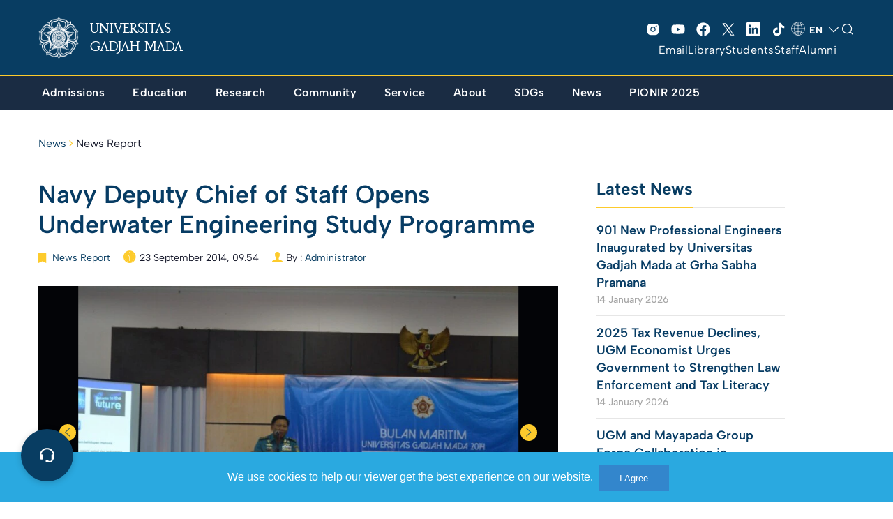

--- FILE ---
content_type: text/css
request_url: https://ugm.ac.id/wp-content/themes/ugm-theme-2022/assets/css/sass-2023/style-2023.css?ver=6.5
body_size: 14725
content:
@import url("https://fonts.googleapis.com/css2?family=Open+Sans:ital,wght@0,300;0,400;0,500;0,600;0,700;0,800;1,300;1,400;1,500;1,600;1,700;1,800&display=swap");
h1 {
  font-size: 36px;
  font-weight: 600;
  line-height: 1.2;
}

h2 {
  font-size: 32px;
  font-weight: 600;
  line-height: 1.2;
  letter-spacing: 0.15px;
}

h3 {
  font-size: 20px;
  font-weight: 600;
  line-height: 1.2;
  letter-spacing: 0.15px;
}

h4 {
  font-size: 18px;
  font-weight: 600;
  line-height: 1.2;
  letter-spacing: 0.1px;
}

h5 {
  font-size: 16px;
  font-weight: 600;
  line-height: 1.3;
  letter-spacing: 0.5px;
}

h6 {
  font-size: 14px;
  font-weight: 600;
  line-height: 1.3;
  letter-spacing: 0.5px;
}

.btn-simpleDesign {
  padding: 10px 0px;
  display: -ms-inline-flexbox;
  display: inline-flex;
  gap: 12px;
  font-size: 16px;
  font-weight: 700;
  line-height: 1.375;
  letter-spacing: 1.25px;
  text-transform: uppercase;
  box-shadow: unset;
  border-bottom: 1px solid currentColor;
  color: var(--wp--preset--color--white);
  position: relative;
  transition: all .3s ease-in-out;
}

.btn-simpleDesign .icon {
  width: 16px;
  height: 16px;
  margin-top: 1px;
}

.btn-simpleDesign .icon svg {
  width: 100%;
  height: 100%;
  filter: grayscale(100%) invert(1);
}

.btn-simpleDesign:hover {
  color: var(--wp--preset--color--white);
  box-shadow: inset 0 -2px 0 0 var(--wp--preset--color--white);
  transition: all .3s ease-in-out;
}

@media (max-width: 767px) {
  .btn-simpleDesign {
    font-size: 14px;
    font-weight: 600;
  }
}

.link-wrap::before {
  position: absolute;
  content: "";
  bottom: 0;
  left: 0;
  top: 0;
  right: 0;
  overflow: hidden;
  white-space: nowrap;
  z-index: 2;
}

.specialTitleAction {
  display: -ms-flexbox;
  display: flex;
  -ms-flex-align: center;
      align-items: center;
  -ms-flex-pack: justify;
      justify-content: space-between;
  margin-bottom: 20px;
  position: relative;
}

.specialTitleAction__title {
  position: relative;
}

.specialTitleAction__title .title {
  color: var(--wp--preset--color--ugm-primary-bg);
  font-family: 'Open Sans';
  font-size: 32px;
  font-weight: 600;
  line-height: 130%;
  letter-spacing: 0.15px;
  padding-right: 112px;
  position: relative;
  margin-top: 0;
  margin-bottom: 0;
}

.specialTitleAction__title .title::after {
  content: "";
  position: absolute;
  right: 0;
  top: calc( 50% - 1px);
  width: 100px;
  height: 2px;
  background-color: var(--wp--preset--color--ugm-secondary);
}

.specialTitleAction__action {
  position: relative;
}

.specialTitleAction__action .action .btn-simpleDesign {
  color: var(--wp--preset--color--ugm-primary-bg);
  box-shadow: inset 0 -1px 0 0 var(--wp--preset--color--ugm-primary-bg);
  transition: all .3s ease-in-out;
}

.specialTitleAction__action .action .btn-simpleDesign .icon svg {
  filter: inherit;
}

.specialTitleAction__action .action .btn-simpleDesign:hover {
  transition: all .3s ease-in-out;
  box-shadow: inset 0 -2px 0 0 var(--wp--preset--color--ugm-primary-bg);
}

@media (max-width: 768px) {
  .specialTitleAction {
    margin-bottom: 16px;
  }
  .specialTitleAction__title {
    display: -ms-flexbox;
    display: flex;
    width: 100%;
    position: relative;
    gap: 12px;
  }
  .specialTitleAction__title .title {
    -ms-flex: 0 0;
        flex: 0 0;
    font-size: 24px;
    line-height: 1.3;
    letter-spacing: 0.1px;
    padding-right: 0;
    width: 100%;
    display: inline;
    width: 100%;
    white-space: nowrap;
  }
  .specialTitleAction__title .title:after {
    display: none;
  }
  .specialTitleAction__title:after {
    content: "";
    -ms-flex: 1 1 auto;
        flex: 1 1 auto;
    width: auto;
    height: 2px;
    background-color: var(--wp--preset--color--ugm-secondary);
    transform: translateY(16px);
  }
  .specialTitleAction__action {
    display: none;
  }
}

.header-v3 {
  border-bottom: inherit;
}

@media (min-width: 1200px) {
  .header-v3 .container {
    width: 1200px;
  }
}

.header-v3 .navbar-main .column-menu {
  display: none;
}

.header-v3 .navbar-main .column-center {
  padding-left: 0;
}

.header-v3 .navbar-main .mediaAction {
  display: -ms-flexbox;
  display: flex;
  -ms-flex-direction: column;
      flex-direction: column;
  -ms-flex-line-pack: end;
      align-content: end;
  -ms-flex-pack: center;
      justify-content: center;
  padding: 0px !important;
  gap: 16px;
  margin: 8px 0;
}

.header-v3 .navbar-main .mediaAction .mediaSosmedAction {
  display: -ms-flexbox;
  display: flex;
  -ms-flex-pack: end;
      justify-content: end;
  column-gap: 41px;
  margin: 0px 0 0 auto;
}

.header-v3 .navbar-main .mediaAction .mediaSosmedAction .social {
  position: relative;
}

.header-v3 .navbar-main .mediaAction .mediaSosmedAction .social > li > a {
  padding: 8px;
}

.header-v3 .navbar-main .mediaAction .mediaSosmedAction .social:after {
  content: "";
  position: absolute;
  right: -16px;
  bottom: 0;
  width: 1px;
  height: 100%;
  background-color: #FFF;
  opacity: .4;
}

.header-v3 .navbar-main .mediaAction .mediaSosmedAction .menu .no-click:hover {
  cursor: pointer;
}

.header-v3 .navbar-main .mediaAction .mediaSosmedAction .menu .flag-code {
  margin-top: 2px;
  margin-left: 6px;
  font-weight: 700;
  font-size: 14px;
  letter-spacing: 0.25px;
  color: var(--wp--preset--color--white);
  text-transform: uppercase;
}

.header-v3 .navbar-main .mediaAction .menuPrimary ul {
  display: -ms-inline-flexbox;
  display: inline-flex;
  list-style-type: none;
  margin-bottom: 0px;
  gap: 24px;
}

.header-v3 .navbar-main .mediaAction .menuPrimary ul li {
  margin-left: 0px;
}

.header-v3 .navbar-main .mediaAction .menuPrimary ul li a {
  font-family: 'Albert Sans';
  font-size: 16px;
  font-weight: 400;
  line-height: 150%;
  letter-spacing: 0.5px;
  color: var(--wp--preset--color--white);
  text-decoration: none;
  transition: all .3s ease-in-out;
}

.header-v3 .navbar-main .mediaAction .menuPrimary ul li a:hover {
  color: var(--wp--preset--color--ugm-secondary);
  transition: all .3s ease-in-out;
}

.header-v3 .navbar-menu-wrap {
  background-color: #1A2C43;
  border-top: 1px solid var(--wp--preset--color--ugm-secondary);
}

.header-v3 .navbar-menu-wrap a {
  text-decoration: none;
}

.header-v3 .navbar-menu-wrap .navbar-menu .navMenu {
  position: relative;
  margin-left: -15px;
  margin-right: -15px;
  width: calc(100% + 30px);
}

.header-v3 .navbar-menu-wrap .navbar-menu .navMenu ul {
  padding-left: 0;
  margin-bottom: 0;
  list-style-type: none;
  margin-block-start: 0;
  margin-block-end: 0;
}

.header-v3 .navbar-menu-wrap .navbar-menu .navMenu ul li {
  padding: 6px 14px;
}

.header-v3 .navbar-menu-wrap .navbar-menu .navMenu ul li, .header-v3 .navbar-menu-wrap .navbar-menu .navMenu ul li a {
  font-family: 'Albert Sans';
  font-weight: 600;
  line-height: 150%;
  letter-spacing: 0.5px;
  color: var(--wp--preset--color--white);
}

.header-v3 .navbar-menu-wrap .navbar-menu .navMenu ul li.active > a {
  color: var(--wp--preset--color--ugm-secondary);
}

.header-v3 .navbar-menu-wrap .navbar-menu .navMenu > ul > li > ul {
  display: none;
}

.header-v3 .navbar-menu-wrap .navbar-menu .navMenu > ul {
  display: -ms-inline-flexbox;
  display: inline-flex;
  gap: 0;
}

.header-v3 .navbar-menu-wrap .navbar-menu .navMenu > ul > li {
  padding: 12px 20px;
}

.header-v3 .navbar-menu-wrap .navbar-menu .navMenu > ul > li > a {
  font-size: 16px;
  letter-spacing: 0.5px;
  padding: 12px 0px;
}

.header-v3 .navbar-menu-wrap .navbar-menu .navMenu > ul > li:hover a {
  color: var(--wp--preset--color--ugm-secondary);
}

.header-v3 .navbar-menu-wrap .navbar-menu .navMenu > ul > li:hover .megaMenu {
  display: -ms-flexbox;
  display: flex;
}

.header-v3 .navbar-menu-wrap .navbar-menu .navMenu > ul > li ul li.active a span {
  transition: all .3s ease-in-out;
  color: var(--wp--preset--color--ugm-primary-bg);
}

.header-v3 .navbar-menu-wrap .navbar-menu .navMenu .megaMenu {
  position: absolute;
  display: none;
  left: 0;
  width: calc(100% - 0px);
  margin-top: 12px;
  padding: 20px 0;
}

.header-v3 .navbar-menu-wrap .navbar-menu .navMenu .megaMenu::before {
  content: "";
  width: 200vw;
  height: 100%;
  position: absolute;
  top: 0;
  left: -50vw;
  background-color: rgba(245, 245, 245, 0.8);
  z-index: -1;
  transition: all .3s ease-in-out;
}

.header-v3 .navbar-menu-wrap .navbar-menu .navMenu .megaMenu ul li a {
  font-family: 'Albert Sans';
  font-size: 16px;
  font-weight: 400;
  line-height: 24px;
  /* 150% */
  letter-spacing: 0.5px;
  color: var(--wp--preset--color--ugm-primary-bg);
}

.header-v3 .navbar-menu-wrap .navbar-menu .navMenu .megaMenu .menu__main {
  -ms-flex: 0 0 25%;
      flex: 0 0 25%;
}

.header-v3 .navbar-menu-wrap .navbar-menu .navMenu .megaMenu .menu__main ul > li > a {
  position: relative;
}

.header-v3 .navbar-menu-wrap .navbar-menu .navMenu .megaMenu .menu__main ul > li > a::after {
  content: "";
  width: 0%;
  height: 1px;
  background-color: var(--wp--preset--color--ugm-primary-bg);
  position: absolute;
  bottom: -3px;
  left: 0;
  transition: all .3s ease-in-out;
}

.header-v3 .navbar-menu-wrap .navbar-menu .navMenu .megaMenu .menu__main ul > li > a:hover::after {
  width: 100%;
  transition: all .3s ease-in-out;
}

.header-v3 .navbar-menu-wrap .navbar-menu .navMenu .megaMenu .menu__main ul > li, .header-v3 .navbar-menu-wrap .navbar-menu .navMenu .megaMenu .menu__main ul > li > a {
  font-weight: 600;
}

.header-v3 .navbar-menu-wrap .navbar-menu .navMenu .megaMenu .menu__multi {
  -ms-flex: 0 0 75%;
      flex: 0 0 75%;
  display: -ms-flexbox;
  display: flex;
  overflow-y: auto;
  padding-bottom: 30px;
}

.header-v3 .navbar-menu-wrap .navbar-menu .navMenu .megaMenu .menu__multi > ul {
  -ms-flex: 0 0 33.3333%;
      flex: 0 0 33.3333%;
  padding: 0 32px;
  transition: all .3s ease-in-out;
  box-shadow: inset 1px 0 0 0 var(--wp--preset--color--ugm-primary-bg);
  padding: 6px 14px;
}

.header-v3 .navbar-menu-wrap .navbar-menu .navMenu .megaMenu .menu__multi > ul > li {
  padding: 0;
}

.header-v3 .navbar-menu-wrap .navbar-menu .navMenu .megaMenu .menu__multi > ul > li > ul > li > a {
  position: relative;
}

.header-v3 .navbar-menu-wrap .navbar-menu .navMenu .megaMenu .menu__multi > ul > li > ul > li > a::after {
  content: "";
  width: 0%;
  height: 1px;
  background-color: var(--wp--preset--color--ugm-primary-bg);
  position: absolute;
  bottom: -3px;
  left: 0;
  transition: all .3s ease-in-out;
}

.header-v3 .navbar-menu-wrap .navbar-menu .navMenu .megaMenu .menu__multi > ul > li > ul > li > a:hover::after {
  width: 100%;
  transition: all .3s ease-in-out;
}

.header-v3 .navbar-menu-wrap .navbar-menu .navMenu .megaMenu .menu__multi > ul > li, .header-v3 .navbar-menu-wrap .navbar-menu .navMenu .megaMenu .menu__multi > ul > li > a {
  font-weight: 600;
}

.header-v3 .navbar-menu-wrap .navbar-menu .navMenu .megaMenu .menu__multi > ul > li ul, .header-v3 .navbar-menu-wrap .navbar-menu .navMenu .megaMenu .menu__multi > ul > li > a ul {
  padding-top: 8px;
}

.header-v3 .navbar-menu-wrap .navbar-menu .navMenu .megaMenu .menu__multi > ul > li ul li, .header-v3 .navbar-menu-wrap .navbar-menu .navMenu .megaMenu .menu__multi > ul > li > a ul li {
  padding: 4px 0;
  padding-left: 0px;
}

.header-v3 .navbar-menu-wrap .navbar-menu .navMenu .megaMenu.bigLeft-2 .menu__main, .header-v3 .navbar-menu-wrap .navbar-menu .navMenu .megaMenu.bigLeft-3 .menu__main, .header-v3 .navbar-menu-wrap .navbar-menu .navMenu .megaMenu.bigLeft-4 .menu__main {
  display: -ms-flexbox;
  display: flex;
}

.header-v3 .navbar-menu-wrap .navbar-menu .navMenu .megaMenu.bigLeft-2 .menu__main ul:first-child, .header-v3 .navbar-menu-wrap .navbar-menu .navMenu .megaMenu.bigLeft-3 .menu__main ul:first-child, .header-v3 .navbar-menu-wrap .navbar-menu .navMenu .megaMenu.bigLeft-4 .menu__main ul:first-child {
  display: none;
}

.header-v3 .navbar-menu-wrap .navbar-menu .navMenu .megaMenu.bigLeft-2 .menu__main {
  -ms-flex: 0 0 50%;
      flex: 0 0 50%;
}

.header-v3 .navbar-menu-wrap .navbar-menu .navMenu .megaMenu.bigLeft-2 .menu__main ul {
  -ms-flex: 0 0 50%;
      flex: 0 0 50%;
}

.header-v3 .navbar-menu-wrap .navbar-menu .navMenu .megaMenu.bigLeft-2 .menu__multi {
  -ms-flex: 0 0 50%;
      flex: 0 0 50%;
}

.header-v3 .navbar-menu-wrap .navbar-menu .navMenu .megaMenu.bigLeft-3 .menu__main {
  -ms-flex: 0 0 75%;
      flex: 0 0 75%;
}

.header-v3 .navbar-menu-wrap .navbar-menu .navMenu .megaMenu.bigLeft-3 .menu__main ul {
  -ms-flex: 0 0 33.3333%;
      flex: 0 0 33.3333%;
}

.header-v3 .navbar-menu-wrap .navbar-menu .navMenu .megaMenu.bigLeft-3 .menu__multi {
  -ms-flex: 0 0 25%;
      flex: 0 0 25%;
}

.header-v3 .navbar-menu-wrap .navbar-menu .navMenu .megaMenu.bigLeft-4 .menu__main {
  -ms-flex: 0 0 100%;
      flex: 0 0 100%;
}

.header-v3 .navbar-menu-wrap .navbar-menu .navMenu .megaMenu.bigLeft-4 .menu__main ul {
  -ms-flex: 0 0 25%;
      flex: 0 0 25%;
}

.header-v3 .navbar-menu-wrap .navbar-menu .navMenu .megaMenu.bigLeft-4 .menu__multi {
  -ms-flex: 0 0 0%;
      flex: 0 0 0%;
}

.header-v3 .navbar-menu-wrap .sosmedMenu {
  padding-left: 15px;
  padding-right: 15px;
  background-color: var(--wp--preset--color--ugm-primary-bg);
  display: none;
}

.header-v3 .navbar-menu-wrap .sosmedMenu .sosmed {
  width: 100%;
  text-align: center;
  display: -ms-flexbox;
  display: flex;
  -ms-flex-pack: center;
      justify-content: center;
  padding: 16px 0;
}

.header-v3 .navbar-menu-wrap .sosmedMenu .sosmed ul {
  display: -ms-flexbox;
  display: flex;
  -ms-flex-align: center;
      align-items: center;
  padding-left: 0;
  margin: 0 auto;
}

.header-v3 .navbar-menu-wrap .sosmedMenu .sosmed ul li {
  list-style: none;
  display: -ms-inline-flexbox;
  display: inline-flex;
}

.header-v3 .navbar-menu-wrap .sosmedMenu .sosmed ul li a {
  width: 36px;
  height: 28px;
  display: -ms-flexbox;
  display: flex;
  -ms-flex-align: center;
      align-items: center;
  -ms-flex-pack: center;
      justify-content: center;
}

.header-v3 .navbar-menu-wrap .sosmedMenu .sosmed ul li a svg {
  width: 20px;
  height: auto;
  fill: var(--wp--preset--color--white) !important;
  filter: inherit;
}

.header-v3 .navbar-menu-wrap .sosmedMenu .sosmed ul li a svg circle[fill]:not([fill="none"]),
.header-v3 .navbar-menu-wrap .sosmedMenu .sosmed ul li a svg line[fill]:not([fill="none"]),
.header-v3 .navbar-menu-wrap .sosmedMenu .sosmed ul li a svg path[fill]:not([fill="none"]),
.header-v3 .navbar-menu-wrap .sosmedMenu .sosmed ul li a svg rect[fill]:not([fill="none"]),
.header-v3 .navbar-menu-wrap .sosmedMenu .sosmed ul li a svg polyline[fill]:not([fill="none"]) {
  fill: var(--wp--preset--color--white) !important;
  filter: inherit;
  stroke: none;
}

.header-v3 .navbar-menu-wrap .sosmedMenu .menu {
  width: 100%;
  text-align: center;
  display: -ms-flexbox;
  display: flex;
  -ms-flex-pack: center;
      justify-content: center;
  padding-left: 15px;
  padding-right: 15px;
  padding-top: 4px;
  padding-bottom: 16px;
}

.header-v3 .navbar-menu-wrap .sosmedMenu .menu ul {
  display: -ms-flexbox;
  display: flex;
  -ms-flex-wrap: wrap;
      flex-wrap: wrap;
  -ms-flex-align: center;
      align-items: center;
  -ms-flex-pack: center;
      justify-content: center;
  padding-left: 0;
  margin: 0 auto;
  gap: 12px 28px;
}

.header-v3 .navbar-menu-wrap .sosmedMenu .menu ul li {
  list-style: none;
  display: -ms-inline-flexbox;
  display: inline-flex;
}

.header-v3 .navbar-menu-wrap .sosmedMenu .menu ul li a {
  color: var(--wp--preset--color--white);
  line-height: 157.143%;
}

@media (max-width: 768px) {
  .header-v3 .navbar-menu-wrap {
    border-top: 0px solid transparent;
  }
}

.header-v3 .dropdown-menu {
  top: 27px !important;
  left: auto !important;
  right: 0px;
  background-color: var(--wp--preset--color--white);
  min-width: 70px;
  padding: 0px;
  transition: all .3s ease-in-out;
}

.header-v3 .dropdown-menu > li > a {
  transition: all .3s ease-in-out;
  padding: 8px 6px 6px 6px;
  color: var(--wp--preset--color--ugm-primary-bg);
  text-align: center;
  font-weight: 700;
  letter-spacing: 0.25px;
}

.header-v3 .dropdown-menu > li > a:hover {
  transition: all .3s ease-in-out;
  background-color: var(--wp--preset--color--ugm-secondary) !important;
}

.header-v3 .dropdown-menu > li.lang-item-en > a img {
  filter: invert(100%);
}

.header-v3 .navbar-brand span {
  color: var(--wp--preset--color--white) !important;
  font-family: "Gama-Serif";
  font-size: 19px !important;
  font-style: normal;
  line-height: 140%;
  text-transform: uppercase;
  max-width: 180px !important;
}

.header-v3-white {
  background-color: var(--wp--preset--color--white) !important;
}

.header-v3-white .navbar-menu-wrap {
  background-color: var(--wp--preset--color--ugm-primary-bg);
}

.header-v3-white .navbar-main .mediaAction .mediaSosmedAction svg {
  fill: var(--wp--preset--color--ugm-primary-bg) !important;
  filter: inherit;
}

.header-v3-white .navbar-main .mediaAction .mediaSosmedAction svg circle[fill]:not([fill="none"]),
.header-v3-white .navbar-main .mediaAction .mediaSosmedAction svg line[fill]:not([fill="none"]),
.header-v3-white .navbar-main .mediaAction .mediaSosmedAction svg path[fill]:not([fill="none"]),
.header-v3-white .navbar-main .mediaAction .mediaSosmedAction svg rect[fill]:not([fill="none"]),
.header-v3-white .navbar-main .mediaAction .mediaSosmedAction svg polyline[fill]:not([fill="none"]) {
  fill: var(--wp--preset--color--ugm-primary-bg) !important;
  filter: inherit;
  stroke: none;
}

.header-v3-white .navbar-main .mediaAction .mediaSosmedAction input[type*="submit"] svg path[stroke]:not([stroke="none"]),
.header-v3-white .navbar-main .mediaAction .mediaSosmedAction input[type*="submit"] svg line[stroke]:not([stroke="none"]),
.header-v3-white .navbar-main .mediaAction .mediaSosmedAction input[type*="submit"] svg polyline[stroke]:not([stroke="none"]),
.header-v3-white .navbar-main .mediaAction .mediaSosmedAction input[type*="submit"] svg circle[stroke]:not([stroke="none"]),
.header-v3-white .navbar-main .mediaAction .mediaSosmedAction .btn-icon svg path[stroke]:not([stroke="none"]),
.header-v3-white .navbar-main .mediaAction .mediaSosmedAction .btn-icon svg line[stroke]:not([stroke="none"]),
.header-v3-white .navbar-main .mediaAction .mediaSosmedAction .btn-icon svg polyline[stroke]:not([stroke="none"]),
.header-v3-white .navbar-main .mediaAction .mediaSosmedAction .btn-icon svg circle[stroke]:not([stroke="none"]),
.header-v3-white .navbar-main .mediaAction .mediaSosmedAction .icon svg path[stroke]:not([stroke="none"]),
.header-v3-white .navbar-main .mediaAction .mediaSosmedAction .icon svg line[stroke]:not([stroke="none"]),
.header-v3-white .navbar-main .mediaAction .mediaSosmedAction .icon svg polyline[stroke]:not([stroke="none"]),
.header-v3-white .navbar-main .mediaAction .mediaSosmedAction .icon svg polygon[stroke]:not([stroke="none"]),
.header-v3-white .navbar-main .mediaAction .mediaSosmedAction .icon svg circle[stroke]:not([stroke="none"]) {
  stroke: var(--wp--preset--color--ugm-primary-bg) !important;
  fill: none;
}

.header-v3-white .navbar-main .mediaAction .mediaSosmedAction .social:after {
  background-color: var(--wp--preset--color--ugm-primary-bg) !important;
}

.header-v3-white .navbar-main .mediaAction .menuPrimary a {
  color: var(--wp--preset--color--ugm-primary-bg) !important;
}

.header-v3-white .navbar-brand img {
  filter: invert(100%);
}

.header-v3-white .navbar-brand span {
  color: var(--wp--preset--color--ugm-primary-bg) !important;
  font-family: "Gama-Serif";
  font-size: 16px !important;
  font-style: normal;
  font-weight: 700 !important;
  line-height: 125%;
  text-transform: uppercase;
}

.header-v3.sticky-header-v3 .megaMenu::before {
  transition: all .3s ease-in-out;
  background-color: var(--wp--preset--color--ugm-primary-bg) !important;
}

.header-v3.sticky-header-v3 .megaMenu ul li a {
  color: var(--wp--preset--color--white) !important;
}

.header-v3.sticky-header-v3 .megaMenu ul li a:hover {
  color: var(--wp--preset--color--ugm-secondary) !important;
}

.header-v3.sticky-header-v3 .megaMenu ul li a::after {
  background-color: var(--wp--preset--color--ugm-secondary) !important;
}

.header-v3.sticky-header-v3 .megaMenu ul li.active a span {
  transition: all .3s ease-in-out;
  color: var(--wp--preset--color--white) !important;
}

.header-v3.sticky-header-v3 .megaMenu .menu__multi > ul {
  transition: all .3s ease-in-out;
  box-shadow: inset 1px 0 0 0 var(--wp--preset--color--white) !important;
}

body.single-agenda .header-v3 ~ #body,
body.single-event .header-v3 ~ #body,
body.single-post .header-v3 ~ #body,
body.single-video .header-v3 ~ #body,
body.archive .header-v3 ~ #body {
  padding-top: 40px;
}

@media (max-width: 599px) {
  body.single-agenda .header-v3 ~ #body,
  body.single-event .header-v3 ~ #body,
  body.single-post .header-v3 ~ #body,
  body.single-video .header-v3 ~ #body,
  body.archive .header-v3 ~ #body {
    padding-top: 24px;
  }
  body.single-agenda .header-v3 ~ #body .breadcrumb,
  body.single-event .header-v3 ~ #body .breadcrumb,
  body.single-post .header-v3 ~ #body .breadcrumb,
  body.single-video .header-v3 ~ #body .breadcrumb,
  body.archive .header-v3 ~ #body .breadcrumb {
    margin-bottom: 0;
  }
}

@media (max-width: 599px) {
  body.post-type-archive-agenda .header-v3 ~ #body .breadcrumb {
    margin-top: -15px;
    margin-bottom: 24px;
    padding-bottom: 0;
  }
}

@media (max-width: 768px) {
  .header-v3 {
    position: relative !important;
  }
  .header-v3 .dropdown-menu {
    top: 48px !important;
  }
  .header-v3 .navbar-main {
    border-bottom: 1px solid var(--wp--preset--color--ugm-secondary);
  }
  .header-v3 .navbar-main .column-menu {
    display: -ms-flexbox;
    display: flex;
  }
  .header-v3 .navbar-main .column-action {
    height: auto;
  }
  .header-v3 .navbar-main .column-action.mediaAction {
    padding-right: 16px !important;
  }
  .header-v3 .navbar-main .column-action.mediaAction .mediaSosmedAction .social {
    display: none;
  }
  .header-v3 .navbar-main .column-action.mediaAction .mediaSosmedAction .menu {
    gap: 12px;
  }
  .header-v3 .navbar-main .column-action.mediaAction .mediaSosmedAction .menu > *:not(.search) {
    display: list-item;
  }
  .header-v3 .navbar-main .column-action.mediaAction .menuPrimary {
    display: none;
  }
  .header-v3 .navbar-menu-wrap {
    position: absolute;
    overflow: hidden;
    filter: alpha(opacity=0);
    opacity: 0;
    visibility: hidden;
    transform: translateY(30px);
    transition: all 0.3s ease-in-out;
  }
  .header-v3 .navbar-menu-wrap.active {
    display: block;
    filter: alpha(opacity=100);
    transform: translateY(0px);
    opacity: 1;
    visibility: visible;
  }
  .header-v3 .navbar-menu-wrap .navbar-menu .navMenu > ul {
    display: block;
    padding: 12px 0;
  }
  .header-v3 .navbar-menu-wrap .navbar-menu .navMenu > ul li {
    display: inline-grid;
    width: 100%;
    padding: 0px 0px 0px 14px;
  }
  .header-v3 .navbar-menu-wrap .navbar-menu .navMenu > ul li a {
    padding: 8px 0;
  }
  .header-v3 .navbar-menu-wrap .navbar-menu .navMenu > ul li > ul {
    display: block;
  }
  .header-v3 .navbar-menu-wrap .navbar-menu .navMenu > ul li > ul li a {
    padding: 4px 0;
    font-size: 16px;
    font-weight: 400;
    line-height: 150%;
    letter-spacing: 0.5px;
  }
  .header-v3 .navbar-menu-wrap .navbar-menu .navMenu > ul li.child > a {
    display: block;
    position: relative;
  }
  .header-v3 .navbar-menu-wrap .navbar-menu .navMenu > ul li.child > a:after {
    content: "";
    position: absolute;
    right: 16px;
    top: 0;
    width: 16px;
    height: 100%;
    background-position: center;
    background-repeat: no-repeat;
    background-image: url([data-uri]);
    transition: all .3s ease-in-out;
  }
  .header-v3 .navbar-menu-wrap .navbar-menu .navMenu > ul li.child > ul {
    height: 0;
    overflow: hidden;
    filter: alpha(opacity=0);
    opacity: 0;
    visibility: hidden;
    transform: translateX(-14px);
    transition: all 0.3s ease-in-out;
    margin-bottom: 8px;
  }
  .header-v3 .navbar-menu-wrap .navbar-menu .navMenu > ul li.child > ul li a {
    color: var(--wp--preset--color--white) !important;
  }
  .header-v3 .navbar-menu-wrap .navbar-menu .navMenu > ul li.child > ul li.active > a, .header-v3 .navbar-menu-wrap .navbar-menu .navMenu > ul li.child > ul li.show > a {
    color: var(--wp--preset--color--ugm-secondary) !important;
  }
  .header-v3 .navbar-menu-wrap .navbar-menu .navMenu > ul li.show > a {
    display: block;
    position: relative;
    color: var(--wp--preset--color--ugm-secondary) !important;
  }
  .header-v3 .navbar-menu-wrap .navbar-menu .navMenu > ul li.show > a:after {
    transform: rotate(90deg);
    transition: all .3s ease-in-out;
  }
  .header-v3 .navbar-menu-wrap .navbar-menu .navMenu > ul li.show > ul {
    height: auto;
    margin-bottom: 8px;
    display: block;
    filter: alpha(opacity=100);
    transform: translateX(0px);
    opacity: 1;
    visibility: visible;
  }
  .header-v3 .navbar-menu-wrap .navbar-menu .navMenu > ul li.active > a span {
    color: var(--wp--preset--color--ugm-secondary) !important;
  }
  .header-v3 .navbar-menu-wrap .sosmedMenu {
    display: block;
  }
  .header-v3 .navbar-brand span {
    font-size: 14px !important;
    max-width: 150px !important;
  }
  .header-v3 .dropdown-backdrop {
    display: none;
  }
}

@media (max-width: 782px) {
  body.admin-bar #header.header-revamp.header-v3 {
    margin-top: 0px !important;
  }
}

@media (max-width: 782px) {
  .header-v3 {
    position: sticky !important;
  }
  .header-v3 .navbar-menu-wrap {
    height: calc(100vh - 80px);
    display: -ms-flexbox !important;
    display: flex !important;
    -ms-flex-direction: column;
        flex-direction: column;
  }
  .header-v3 .navbar-menu-wrap .navbar-menu {
    -ms-flex: 1 1 auto;
        flex: 1 1 auto;
    max-height: calc(100% - 156px);
    overflow: auto;
  }
  .header-v3 .navbar-menu-wrap .sosmedMenu {
    -ms-flex: 0 0 auto;
        flex: 0 0 auto;
  }
}

footer.footer-v3 {
  margin-top: 80px;
}

body.page-template-template-homepage-2023 footer.footer-v3 {
  margin-top: 52px;
}

body.page-template-template-berita footer.footer-v3 {
  margin-top: 20px;
}

body.page-template-template-secondary-2024 footer.footer-v3 {
  margin-top: 0;
}

.footer-v3 {
  padding: 0 !important;
}

.footer-v3 .footer__sosmed {
  padding: 40px 0 28px;
  background-color: var(--wp--preset--color--ugm-primary-bg);
}

.footer-v3 .footer__sosmed ul {
  text-align: center;
  padding-left: 0;
  margin-bottom: 0;
}

.footer-v3 .footer__sosmed ul li {
  list-style: none;
  display: -ms-inline-flexbox;
  display: inline-flex;
}

.footer-v3 .footer__sosmed ul li a {
  padding: 0px 12px;
}

.footer-v3 .footer__sosmed ul li a svg {
  width: 24px;
  height: 24px;
  fill: var(--wp--preset--color--white) !important;
  transition: all .3s ease-in-out;
  filter: inherit;
}

.footer-v3 .footer__sosmed ul li a svg circle[fill]:not([fill="none"]),
.footer-v3 .footer__sosmed ul li a svg line[fill]:not([fill="none"]),
.footer-v3 .footer__sosmed ul li a svg path[fill]:not([fill="none"]),
.footer-v3 .footer__sosmed ul li a svg rect[fill]:not([fill="none"]),
.footer-v3 .footer__sosmed ul li a svg polyline[fill]:not([fill="none"]) {
  fill: var(--wp--preset--color--white) !important;
  color: var(--wp--preset--color--white);
  transition: all .3s ease-in-out;
}

.footer-v3 .footer__sosmed ul li a:hover svg {
  width: 24px;
  height: 24px;
  fill: var(--wp--preset--color--ugm-secondary) !important;
  transition: all .3s ease-in-out;
  filter: inherit;
}

.footer-v3 .footer__sosmed ul li a:hover svg circle[fill]:not([fill="none"]),
.footer-v3 .footer__sosmed ul li a:hover svg line[fill]:not([fill="none"]),
.footer-v3 .footer__sosmed ul li a:hover svg path[fill]:not([fill="none"]),
.footer-v3 .footer__sosmed ul li a:hover svg rect[fill]:not([fill="none"]),
.footer-v3 .footer__sosmed ul li a:hover svg polyline[fill]:not([fill="none"]) {
  fill: var(--wp--preset--color--secondary) !important;
  color: var(--wp--preset--color--secondary);
  transition: all .3s ease-in-out;
}

.footer-v3.footer-v3-english .footer-body::before, .footer-v3.footer-v3-english .footer-body::after {
  display: none;
}

.footer-v3.footer-v3-english .footer-copyright {
  background-color: var(--wp--preset--color--white) !important;
  color: var(--wp--preset--color--ugm-primary-bg) !important;
}

.footer-v3.footer-v3-english .footer-copyright a {
  color: var(--wp--preset--color--ugm-primary-bg) !important;
  font-size: 14px;
  font-style: normal;
  font-weight: 700;
  line-height: 157.143%;
  letter-spacing: 0.25px;
}

.footer-v3.footer-v3-english .footer-copyright p {
  text-align: center;
}

.footer-v3.footer-v3-english .footer-copyright .copyright {
  color: var(--wp--preset--color--ugm-primary-bg) !important;
}

.footer-v3::before, .footer-v3::after {
  display: none;
}

.footer-v3 .widget .widget-header {
  padding-bottom: 16px;
  box-shadow: inset 0 -1px 0 0 #FFF;
}

.footer-v3 .footer-brand-wrapper .footer-brand img {
  width: 70px !important;
  object-fit: contain;
  max-height: 70px;
  max-width: 70px;
  display: table-cell;
  vertical-align: middle;
  height: 60px !important;
}

.footer-v3 .special-footer-v3 {
  display: -ms-flexbox;
  display: flex;
  -ms-flex-pack: center;
      justify-content: center;
}

.footer-v3 .special-footer-v3 .footer-brand {
  -ms-flex-pack: center;
      justify-content: center;
  margin-bottom: 28px !important;
}

.footer-v3 .special-footer-v3 .brands {
  display: -ms-flexbox;
  display: flex;
  gap: 28px;
  margin-bottom: 28px;
  -ms-flex-pack: center;
      justify-content: center;
}

.footer-v3 .special-footer-v3 .brands__brand {
  height: 60px;
  width: auto;
  position: relative;
}

.footer-v3 .special-footer-v3 .brands__brand img {
  width: 100%;
  height: 100%;
  object-fit: contain;
}

.footer-v3 .special-footer-v3 address span {
  text-align: center;
}

@media (max-width: 768px) {
  .footer-v3 .special-footer-v3 .brands {
    gap: 20px;
    margin-bottom: 20px;
    margin-top: 12px;
  }
  .footer-v3 .special-footer-v3 .brands__brand {
    height: 50px;
  }
}

@media (min-width: 1200px) {
  .footer-v3 .container {
    width: 1200px;
  }
}

.footer-v3 address {
  display: -ms-inline-flexbox;
  display: inline-flex;
  gap: 8px;
}

.footer-v3 address .icon {
  -ms-flex: 0 0 16px;
      flex: 0 0 16px;
  width: 16px;
}

.footer-v3 address .icon svg {
  margin-top: 0;
  display: block;
  width: 16px;
  height: 16px;
  object-fit: cover;
  filter: grayscale(100%) invert(100%) brightness(100%);
}

.footer-v3 address span {
  -ms-flex: 1 1 auto;
      flex: 1 1 auto;
  font-family: 'Albert Sans';
  font-size: 16px;
  font-weight: 400;
  line-height: 1.3;
  letter-spacing: 0.5px;
  max-width: 307px;
}

.footer-v3 .widget-body-link ul {
  display: -ms-flexbox;
  display: flex;
  -ms-flex-wrap: wrap;
      flex-wrap: wrap;
  gap: 10px 20px;
}

.footer-v3 .widget-body-link ul li {
  -ms-flex: 0 0 calc(50% - 10px);
      flex: 0 0 calc(50% - 10px);
  margin-bottom: 0px;
}

.footer-v3 .widget-body-link ul li a {
  display: -ms-flexbox !important;
  display: flex !important;
  gap: 8px;
}

.footer-v3 .widget-body-link ul li a .icon {
  -ms-flex: 0 0 16px;
      flex: 0 0 16px;
  width: 16px;
}

.footer-v3 .widget-body-link ul li a .icon svg {
  margin-top: 5px;
  display: block;
  width: 16px;
  height: 16px;
  object-fit: cover;
  filter: grayscale(100%) invert(100%) brightness(100%);
}

.footer-v3 .widget-body-link ul li a span {
  -ms-flex: 1 1 auto;
      flex: 1 1 auto;
}

.footer-v3 .footer-art {
  margin-top: -15px !important;
  max-width: 1200px !important;
}

@media (max-width: 768px) {
  .footer-v3 .footer__sosmed {
    padding: 28px 24px 0 24px;
  }
  .footer-v3 .footer__sosmed ul {
    text-align: center;
    display: -ms-flexbox;
    display: flex;
    -ms-flex-pack: center;
        justify-content: center;
  }
  .footer-v3 .footer__sosmed ul li {
    list-style: none;
    display: -ms-inline-flexbox;
    display: inline-flex;
    padding: 0 12px;
  }
  .footer-v3 .footer__sosmed ul li a {
    padding: 0px;
  }
  .footer-v3 .footer-body .row > * {
    margin-bottom: 24px !important;
  }
  .footer-v3 .panel-box ul a, .footer-v3 .post-list a, .footer-v3 .widget ul li a, .footer-v3 .widget.widget_rss ul li a {
    font-weight: 400;
    font-size: 14px !important;
  }
  #footer .footer-v3 .widget .widget-header .widget-title {
    font-size: 16px !important;
    font-weight: 600 !important;
    line-height: 150% !important;
  }
  .footer-v3 .footer-body {
    text-align: left !important;
  }
  .footer-v3 .footer-brand-wrapper .footer-brand {
    font-size: 18px;
    margin-top: 20px;
    margin-bottom: 20px !important;
  }
  .footer-v3 .footer-art {
    margin-top: -15px !important;
  }
}

.overlay-body {
  background-color: rgba(255, 255, 255, 0);
}

.homepage-v3 {
  --wp--preset--color--ugm-secondary-main: #1A2C43;
  --wp--preset--color--ugm-gray-main: #7A8A99;
  margin-top: 153px;
}

.homepage-v3 ~ #body {
  margin-top: 154px;
}

.homepage-v3 section {
  margin-bottom: 40px;
}

.homepage-v3 section:last-child {
  margin-bottom: 100px;
}

@media (min-width: 1200px) {
  .homepage-v3 .container {
    width: 1200px;
  }
}

.homepage-v3 .heroSimple__media {
  position: relative;
}

.homepage-v3 .heroSimple__media:before {
  display: block;
  content: "";
  width: 100%;
}

.homepage-v3 .heroSimple__media > .inner {
  position: absolute;
  top: 0;
  right: 0;
  bottom: 0;
  left: 0;
  overflow: hidden;
}

.homepage-v3 .heroSimple__media > .inner > img,
.homepage-v3 .heroSimple__media > .inner > video,
.homepage-v3 .heroSimple__media > .inner > svg {
  width: 100%;
  height: 100%;
}

.homepage-v3 .heroSimple__media:before {
  padding-top: calc(0.5102564103 * 100%);
}

.homepage-v3 .heroSimple__media > .inner > img,
.homepage-v3 .heroSimple__media > .inner > video {
  object-fit: cover;
}

.homepage-v3 .heroSimple__media .inner {
  padding-bottom: 40px;
}

.homepage-v3 .heroSimple__media-heading {
  background-color: var(--wp--preset--color--ugm-primary-bg);
  position: absolute;
  width: 46%;
  height: auto;
  right: 40px;
  bottom: 0;
  padding: 20px;
}

.homepage-v3 .heroSimple__media-heading .heading {
  color: var(--wp--preset--color--white);
}

.homepage-v3 .heroSimple__media-heading .heading__title {
  color: var(--wp--preset--color--white);
  font-family: 'Open Sans';
  font-weight: 600;
  line-height: 140%;
  letter-spacing: 0.15px;
  margin-top: 0px;
  margin-bottom: 8px;
  font-size: 32px;
}

.homepage-v3 .heroSimple__media-heading .heading__description {
  letter-spacing: 0.5px;
  line-height: 1.3;
  margin-bottom: 8px;
}

.homepage-v3 .heroSimple__media-heading:hover .heading__action .btn-simpleDesign {
  color: var(--wp--preset--color--white);
  box-shadow: unset;
  border-bottom: 1px solid var(--wp--preset--color--ugm-primary-bg);
  transition: all .3s ease-in-out;
}

@media (max-width: 768px) {
  .homepage-v3 .heroSimple .heroSimple__media {
    position: relative;
  }
  .homepage-v3 .heroSimple .heroSimple__media:before {
    display: block;
    content: "";
    width: 100%;
  }
  .homepage-v3 .heroSimple .heroSimple__media > .inner {
    position: absolute;
    top: 0;
    right: 0;
    bottom: 0;
    left: 0;
    overflow: hidden;
  }
  .homepage-v3 .heroSimple .heroSimple__media > .inner > img,
  .homepage-v3 .heroSimple .heroSimple__media > .inner > video,
  .homepage-v3 .heroSimple .heroSimple__media > .inner > svg {
    width: 100%;
    height: 100%;
  }
  .homepage-v3 .heroSimple .heroSimple__media:before {
    padding-top: calc(1.4861111111 * 100%);
  }
  .homepage-v3 .heroSimple .heroSimple__media > .inner > img,
  .homepage-v3 .heroSimple .heroSimple__media > .inner > video {
    object-fit: cover;
  }
  .homepage-v3 .heroSimple .heroSimple__media .inner {
    padding-bottom: 74px;
  }
  .homepage-v3 .heroSimple .heroSimple__media-heading {
    width: calc(100% - 16px);
    right: 0;
    left: auto;
  }
  .homepage-v3 .heroSimple .heroSimple__media-heading .heading {
    color: var(--wp--preset--color--white);
  }
  .homepage-v3 .heroSimple .heroSimple__media-heading .heading__title {
    line-height: 1.3;
    font-size: 24px;
  }
  .homepage-v3 .heroSimple .heroSimple__media-heading .heading__description {
    letter-spacing: inherit;
    line-height: 157.143%;
  }
  .homepage-v3 .heroSimple > .container > .row > [class^="col-"] {
    padding-left: 0px;
    padding-right: 0px;
  }
}

.homepage-v3 .heroVideo {
  position: relative;
}

.homepage-v3 .heroVideo__media {
  position: relative;
}

.homepage-v3 .heroVideo__media:before {
  display: block;
  content: "";
  width: 100%;
}

.homepage-v3 .heroVideo__media > .inner {
  position: absolute;
  top: 0;
  right: 0;
  bottom: 0;
  left: 0;
  overflow: hidden;
}

.homepage-v3 .heroVideo__media > .inner > img,
.homepage-v3 .heroVideo__media > .inner > video,
.homepage-v3 .heroVideo__media > .inner > svg {
  width: 100%;
  height: 100%;
}

.homepage-v3 .heroVideo__media:before {
  padding-top: calc(0.4760683761 * 100%);
}

.homepage-v3 .heroVideo__media > .inner > img,
.homepage-v3 .heroVideo__media > .inner > video {
  object-fit: cover;
}

.homepage-v3 .heroVideo__media .inner {
  background-color: #000;
}

.homepage-v3 .heroVideo__media-headingControl {
  background-color: rgba(0, 0, 0, 0.2);
  position: absolute;
  width: 45.83%;
  height: auto;
  left: 0px;
  bottom: 0;
  padding: 16px 28px 32px;
}

.homepage-v3 .heroVideo__media-headingControl .heading {
  color: var(--wp--preset--color--white);
}

.homepage-v3 .heroVideo__media-headingControl .heading__title {
  font-family: 'Open Sans';
  font-size: 38px;
  font-weight: 600;
  line-height: 130%;
  letter-spacing: 0.15px;
  margin-top: 0px;
  margin-bottom: 8px;
}

.homepage-v3 .heroVideo__media-headingControl .heading__description {
  letter-spacing: 0.5px;
  line-height: 1.3;
  margin-bottom: 8px;
  font-weight: 400;
  font-size: 16px;
}

.homepage-v3 .heroVideo__media-headingControl .control {
  position: absolute;
  right: 1em;
  bottom: 1em;
  text-align: left;
  z-index: 8;
}

.homepage-v3 .heroVideo__media-headingControl .control .video-control-play,
.homepage-v3 .heroVideo__media-headingControl .control .video-control-pause {
  text-align: center;
  -ms-flex-pack: center;
      justify-content: center;
  width: 40px;
  height: 40px;
  display: none;
}

.homepage-v3 .heroVideo__media-headingControl .control .video-control-play:hover,
.homepage-v3 .heroVideo__media-headingControl .control .video-control-pause:hover {
  cursor: pointer;
}

.homepage-v3 .heroVideo__media-headingControl .control .video-control-play.active,
.homepage-v3 .heroVideo__media-headingControl .control .video-control-pause.active {
  display: -ms-flexbox;
  display: flex;
}

.homepage-v3 .heroVideo__media-headingControl .control .video-control-play svg,
.homepage-v3 .heroVideo__media-headingControl .control .video-control-pause svg {
  width: 40px;
  height: 40px;
  fill: white;
  border-radius: 50%;
  border: 1px solid #FFF;
}

@media (max-width: 768px) {
  .homepage-v3 .heroVideo .heroVideo__media {
    position: relative;
  }
  .homepage-v3 .heroVideo .heroVideo__media:before {
    display: block;
    content: "";
    width: 100%;
  }
  .homepage-v3 .heroVideo .heroVideo__media > .inner {
    position: absolute;
    top: 0;
    right: 0;
    bottom: 0;
    left: 0;
    overflow: hidden;
  }
  .homepage-v3 .heroVideo .heroVideo__media > .inner > img,
  .homepage-v3 .heroVideo .heroVideo__media > .inner > video,
  .homepage-v3 .heroVideo .heroVideo__media > .inner > svg {
    width: 100%;
    height: 100%;
  }
  .homepage-v3 .heroVideo .heroVideo__media:before {
    padding-top: calc(1.4861111111 * 100%);
  }
  .homepage-v3 .heroVideo .heroVideo__media > .inner > img,
  .homepage-v3 .heroVideo .heroVideo__media > .inner > video {
    object-fit: cover;
  }
  .homepage-v3 .heroVideo .heroVideo__media-headingControl {
    width: 91.66%;
    padding: 20px;
  }
  .homepage-v3 .heroVideo .heroVideo__media-headingControl .heading {
    color: var(--wp--preset--color--white);
  }
  .homepage-v3 .heroVideo .heroVideo__media-headingControl .heading__title {
    line-height: 1.3;
    font-size: calc(map-get($map: $font-sizes, $key: 4) - 2px);
    letter-spacing: 0.15px;
    margin-top: 0px;
    margin-bottom: 8px;
  }
  .homepage-v3 .heroVideo .heroVideo__media-headingControl .heading__description {
    letter-spacing: 0.5px;
    line-height: 1.3;
    margin-bottom: 8px;
    font-weight: 400;
    font-size: inherit;
  }
  .homepage-v3 .heroVideo .heroVideo__media-headingControl .control {
    display: none;
  }
  .homepage-v3 .heroVideo > .container {
    padding-left: 0px;
    padding-right: 0px;
  }
}

.homepage-v3 .highlight {
  position: relative;
}

.homepage-v3 .highlight__more {
  margin-top: 20px;
  display: grid;
  grid-template-columns: repeat(3, 1fr);
  gap: 20px;
}

.homepage-v3 .highlight__viewMore {
  box-shadow: inset 0 0 0 1px #C3CED9;
}

.homepage-v3 .highlight__viewMore-heading {
  position: relative;
}

.homepage-v3 .highlight__viewMore-heading .heading {
  display: -ms-flexbox;
  display: flex;
  -ms-flex-pack: justify;
      justify-content: space-between;
  -ms-flex-align: center;
      align-items: center;
  padding: 16px 20px;
  background-color: #ACBECB;
  color: var(--wp--preset--color--ugm-primary-bg);
  font-weight: 600;
  line-height: 1.3;
  letter-spacing: 0.15px;
  transition: all .3s ease-in-out;
  text-transform: uppercase;
}

.homepage-v3 .highlight__viewMore-heading .heading .title {
  margin: 0;
}

.homepage-v3 .highlight__viewMore-heading .heading .icon {
  width: 24px;
  height: 24px;
  margin-top: 1px;
}

.homepage-v3 .highlight__viewMore-heading .heading .icon svg {
  width: 100%;
  height: 100%;
}

.homepage-v3 .highlight__viewMore-heading .heading .icon svg path {
  transition: all .3s ease-in-out;
  fill: var(--wp--preset--color--ugm-primary-bg);
}

.homepage-v3 .highlight__viewMore-heading:hover .heading {
  transition: all .3s ease-in-out;
  background-color: var(--wp--preset--color--ugm-primary-bg);
  color: var(--wp--preset--color--white);
}

.homepage-v3 .highlight__viewMore-heading:hover .heading .icon svg path {
  transition: all .3s ease-in-out;
  fill: var(--wp--preset--color--white);
}

.homepage-v3 .highlight__viewMore-lists .lists__list .list {
  position: relative;
  padding: 12px 20px 20px;
}

.homepage-v3 .highlight__viewMore-lists .lists__list .list:not(:last-child) {
  box-shadow: inset 0 -1px 0 0 #C3CED9;
}

.homepage-v3 .highlight__viewMore-lists .lists__list .list__title {
  color: var(--wp--preset--color--ugm-primary-bg);
  font-weight: 600;
  line-height: 1.3;
  letter-spacing: 0.5px;
  margin-bottom: 8px;
  overflow: hidden;
  display: -webkit-box;
  -webkit-line-clamp: 2;
  -webkit-box-orient: vertical;
}

.homepage-v3 .highlight__viewMore-lists .lists__list .list__title .title {
  margin: 0;
}

.homepage-v3 .highlight__viewMore-lists .lists__list .list__date {
  color: #7A8A99;
  font-size: 14px;
  font-weight: 500;
  line-height: 166.667%;
  letter-spacing: 0.4px;
}

.homepage-v3 .highlight__viewMore-lists .lists__list .list:hover .list__title {
  text-decoration: underline;
}

.homepage-v3 .highlight__action {
  position: relative;
  display: none;
  margin-bottom: 12px;
}

.homepage-v3 .highlight__action .action {
  position: relative;
}

.homepage-v3 .highlight__action .action .btn-simpleDesign {
  color: var(--wp--preset--color--ugm-primary-bg);
  box-shadow: unset;
  border-bottom: 1px solid var(--wp--preset--color--ugm-primary-bg);
  width: 100%;
  -ms-flex-pack: justify;
      justify-content: space-between;
}

.homepage-v3 .highlight__action .action .btn-simpleDesign .icon svg {
  filter: inherit;
}

@media (max-width: 768px) {
  .homepage-v3 .highlight__more {
    display: grid;
    grid-template-columns: repeat(2, calc(50% - 4px));
    grid-template-rows: repeat(2, auto);
    gap: 8px;
    margin-top: 8px;
  }
  .homepage-v3 .highlight__more .highlight__viewMore, .homepage-v3 .highlight__more .highlight__action {
    grid-column-start: 1;
    grid-column-end: 3;
  }
  .homepage-v3 .highlight__more .highlight__action {
    display: block;
    margin-bottom: 36px;
  }
  .homepage-v3 .highlight__viewMore-heading .heading {
    padding: 8px 16px;
  }
  .homepage-v3 .highlight__viewMore-heading .heading, .homepage-v3 .highlight__viewMore-heading .heading .title {
    font-size: 16px;
    font-weight: 700;
    text-transform: none;
  }
  .homepage-v3 .highlight__viewMore-heading .heading .icon {
    width: 16px;
    height: 16px;
    margin-top: 0px;
  }
  .homepage-v3 .highlight__viewMore-lists .lists__list .list {
    padding: 12px 16px;
  }
  .homepage-v3 .highlight__viewMore-lists .lists__list .list__title {
    font-size: 14px;
    line-height: 157.143%;
    letter-spacing: 0.25px;
    margin-bottom: 4px;
  }
}

.homepage-v3 .quote {
  position: relative;
  background-color: #F5F5F5;
  padding-top: 50px;
  padding-bottom: 50px;
}

@media (max-width: 768px) {
  .homepage-v3 .quote {
    padding-top: 40px;
    padding-bottom: 40px;
  }
}

.homepage-v3 .gallery {
  position: relative;
}

.homepage-v3 .gallery__lists .lists .list {
  position: relative;
  display: -ms-flexbox;
  display: flex;
  -ms-flex-direction: row;
      flex-direction: row;
  height: 100%;
}

.homepage-v3 .gallery__lists .lists .list__image {
  -ms-flex: 0 0 50%;
      flex: 0 0 50%;
  position: relative;
}

.homepage-v3 .gallery__lists .lists .list__image:before {
  display: block;
  content: "";
  width: 100%;
}

.homepage-v3 .gallery__lists .lists .list__image > .inner {
  position: absolute;
  top: 0;
  right: 0;
  bottom: 0;
  left: 0;
  overflow: hidden;
}

.homepage-v3 .gallery__lists .lists .list__image > .inner > img {
  width: 100%;
  height: 100%;
}

.homepage-v3 .gallery__lists .lists .list__image img {
  width: 100%;
  height: 100%;
  object-fit: cover;
  transition: all .3s ease-in-out;
}

.homepage-v3 .gallery__lists .lists .list__headingAction {
  -ms-flex: 0 0 50%;
      flex: 0 0 50%;
  padding: 20px;
  color: var(--wp--preset--color--white);
  display: -ms-flexbox;
  display: flex;
  -ms-flex-direction: column;
      flex-direction: column;
  -ms-flex-pack: justify;
      justify-content: space-between;
}

@media (max-width: 767px) {
  .homepage-v3 .gallery__lists .lists .list__headingAction {
    padding: 12px 12px 30px 12px;
  }
}

.homepage-v3 .gallery__lists .lists .list__headingAction .heading__title {
  font-family: 'Open Sans';
  font-size: 26px;
  font-weight: 600;
  line-height: 1.3;
  letter-spacing: 0.1px;
  margin-bottom: 8px;
}

@media (max-width: 767px) {
  .homepage-v3 .gallery__lists .lists .list__headingAction .heading__title {
    font-size: 22px;
  }
}

.homepage-v3 .gallery__lists .lists .list__headingAction .heading__description {
  font-weight: 400;
  line-height: 1.3;
  letter-spacing: 0.5px;
}

@media (max-width: 767px) {
  .homepage-v3 .gallery__lists .lists .list__headingAction .heading__description {
    font-size: 16px;
  }
}

.homepage-v3 .gallery__lists .lists .list__headingAction .action .btn-simpleDesign {
  box-shadow: none;
  text-decoration: none;
  border-bottom: 0;
}

.homepage-v3 .gallery__lists .lists .list__headingAction .action .btn-simpleDesign .icon {
  width: 28px;
  height: 28px;
}

.homepage-v3 .gallery__lists .lists .list__headingAction .action .btn-simpleDesign .icon svg {
  filter: grayscale(100%) invert(1);
}

.homepage-v3 .gallery__lists .lists .list:hover .list__image {
  -ms-flex: 0 0 202px;
      flex: 0 0 202px;
  height: 202px;
}

@media (max-width: 767px) {
  .homepage-v3 .gallery__lists .lists .list:hover .list__image {
    -ms-flex: 0 0 175px;
        flex: 0 0 175px;
    height: 175px;
  }
}

.homepage-v3 .gallery__lists .lists .list:hover .list__image img {
  transition: all .3s ease-in-out;
  transform: scale(1.05);
}

.homepage-v3 .gallery__lists .lists .list:hover .list__headingAction .heading__title {
  text-decoration: underline;
}

.homepage-v3 .gallery__lists .lists__list {
  display: grid;
  grid-template-columns: 1.3fr 1.7fr;
  grid-template-rows: repeat(2, 250px);
}

.homepage-v3 .gallery__lists .lists__list .list:nth-child(even) {
  background-color: #1A2C43;
  -ms-flex-direction: row-reverse;
      flex-direction: row-reverse;
}

.homepage-v3 .gallery__lists .lists__list .list:nth-child(odd) {
  -ms-flex-direction: row;
      flex-direction: row;
  background-color: #073C64;
}

.homepage-v3 .gallery__lists .lists__list .list:first-child {
  grid-column-start: 1;
  grid-column-end: 1;
  grid-row-start: 1;
  grid-row-end: 3;
  -ms-flex-direction: column;
      flex-direction: column;
}

.homepage-v3 .gallery__lists .lists__list .list:first-child .list__image {
  -ms-flex: 1 1 50%;
      flex: 1 1 50%;
}

.homepage-v3 .gallery__lists .lists__listColoums {
  display: grid;
  grid-template-columns: repeat(3, 1fr);
  gap: 20px;
}

.homepage-v3 .gallery__lists .lists__listColoums .list {
  -ms-flex-direction: column;
      flex-direction: column;
  height: 100%;
}

.homepage-v3 .gallery__lists .lists__listColoums .list__image {
  -ms-flex: 0 0 202px;
      flex: 0 0 202px;
  height: 202px;
}

@media (max-width: 767px) {
  .homepage-v3 .gallery__lists .lists__listColoums .list__image {
    -ms-flex: 0 0 175px;
        flex: 0 0 175px;
    height: 175px;
  }
}

.homepage-v3 .gallery__lists .lists__listColoums .list__headingAction {
  -ms-flex: 1 1 auto;
      flex: 1 1 auto;
}

.homepage-v3 .gallery__lists .lists__listColoums .list__headingAction .action {
  display: -ms-flexbox;
  display: flex;
  -ms-flex-pack: end;
      justify-content: end;
}

.homepage-v3 .gallery__lists .lists__listColoums .list:nth-child(even) {
  background-color: #1A2C43;
}

.homepage-v3 .gallery__lists .lists__listColoums .list:nth-child(odd) {
  background-color: #073C64;
}

.homepage-v3 .gallery__lists .lists__listColoums .list:nth-child(n+3) {
  background-color: var(--wp--preset--color--ugm-secondary);
}

.homepage-v3 .gallery__lists .lists__listColoums .list:nth-child(n+3) .list__headingAction {
  color: var(--wp--preset--color--ugm-primary-bg);
}

.homepage-v3 .gallery__lists .lists__listColoums .list:nth-child(n+3) .list__headingAction .action .btn-simpleDesign .icon svg {
  filter: grayscale(100%) invert(0);
}

@media (max-width: 768px) {
  .homepage-v3 .gallery .gallery__lists .lists {
    height: 100%;
  }
  .homepage-v3 .gallery .gallery__lists .lists__list {
    grid-template-columns: 1fr;
    grid-template-rows: 1fr auto auto;
  }
  .homepage-v3 .gallery .gallery__lists .lists__list .list:first-child {
    grid-column-start: 1;
    grid-column-end: 1;
    grid-row-start: 1;
    grid-row-end: 1;
    -ms-flex-direction: column;
        flex-direction: column;
  }
  .homepage-v3 .gallery .gallery__lists .lists__list .list:first-child .list__image {
    -ms-flex: 1 1 100%;
        flex: 1 1 100%;
  }
  .homepage-v3 .gallery .gallery__lists .lists__list .list:first-child .list__headingAction {
    -ms-flex: 1 1 100%;
        flex: 1 1 100%;
  }
  .homepage-v3 .gallery .gallery__lists .lists__list .list__image:before {
    padding-top: calc((249/360) * 100%);
  }
  .homepage-v3 .gallery .gallery__lists .lists__list .list__headingAction {
    padding: 16px;
    gap: 24px;
  }
  .homepage-v3 .gallery .gallery__lists .lists__list .list__headingAction .heading__title {
    font-size: 16px;
    margin-bottom: 4px;
  }
  .homepage-v3 .gallery .gallery__lists .lists__list .list__headingAction .heading__description {
    font-size: 14px;
    font-weight: 300;
    line-height: 157.143%;
    letter-spacing: normal;
  }
  .homepage-v3 .gallery .gallery__lists .lists__list .list__headingAction .action .btn-simpleDesign {
    box-shadow: none;
    padding: 0px;
  }
  .homepage-v3 .gallery .gallery__lists .lists__list .list__headingAction .action .btn-simpleDesign .icon {
    width: 20px;
    height: 20px;
  }
  .homepage-v3 .gallery .gallery__lists .lists__listColoums {
    grid-template-columns: repeat(1, 1fr);
  }
}

.homepage-v3 .news {
  position: relative;
}

.homepage-v3 .news__lists .lists__list {
  display: grid;
  grid-template-columns: repeat(2, 1fr);
  gap: 20px;
}

.homepage-v3 .news__brand-lists .lists__list {
  display: grid;
  grid-template-columns: repeat(6, 1fr);
  gap: 20px;
}

.homepage-v3 .news__brand-lists .lists__list .list {
  position: relative;
  position: relative;
}

.homepage-v3 .news__brand-lists .lists__list .list:before {
  display: block;
  content: "";
  width: 100%;
}

.homepage-v3 .news__brand-lists .lists__list .list > .inner {
  position: absolute;
  top: 0;
  right: 0;
  bottom: 0;
  left: 0;
  overflow: hidden;
}

.homepage-v3 .news__brand-lists .lists__list .list > .inner > img,
.homepage-v3 .news__brand-lists .lists__list .list > .inner > video,
.homepage-v3 .news__brand-lists .lists__list .list > .inner > svg {
  width: 100%;
  height: 100%;
}

.homepage-v3 .news__brand-lists .lists__list .list:before {
  padding-top: calc(0.5617977528 * 100%);
}

.homepage-v3 .news__brand-lists .lists__list .list > .inner > img,
.homepage-v3 .news__brand-lists .lists__list .list > .inner > video {
  object-fit: cover;
}

@media (max-width: 768px) {
  .homepage-v3 .news .news__lists {
    margin-bottom: 0;
  }
  .homepage-v3 .news .news__lists .lists__list {
    display: grid;
    grid-template-columns: repeat(2, calc(50% - 4px));
    gap: 8px;
  }
  .homepage-v3 .news .news__brand-lists .lists__list {
    grid-template-columns: repeat(2, 1fr);
    gap: 12px;
  }
  .homepage-v3 .news .news__brand-lists .lists__list .list {
    position: relative;
    position: relative;
  }
  .homepage-v3 .news .news__brand-lists .lists__list .list:before {
    display: block;
    content: "";
    width: 100%;
  }
  .homepage-v3 .news .news__brand-lists .lists__list .list > .inner {
    position: absolute;
    top: 0;
    right: 0;
    bottom: 0;
    left: 0;
    overflow: hidden;
  }
  .homepage-v3 .news .news__brand-lists .lists__list .list > .inner > img,
  .homepage-v3 .news .news__brand-lists .lists__list .list > .inner > video,
  .homepage-v3 .news .news__brand-lists .lists__list .list > .inner > svg {
    width: 100%;
    height: 100%;
  }
  .homepage-v3 .news .news__brand-lists .lists__list .list:before {
    padding-top: calc(0.6329113924 * 100%);
  }
  .homepage-v3 .news .news__brand-lists .lists__list .list > .inner > img,
  .homepage-v3 .news .news__brand-lists .lists__list .list > .inner > video {
    object-fit: cover;
  }
}

.homepage-v3 .card__highlightBigger {
  position: relative;
  display: -ms-flexbox;
  display: flex;
  box-shadow: inset 0 0 0 1px #C3CED9;
}

.homepage-v3 .card__highlightBigger-media {
  -ms-flex: 1 1 auto;
      flex: 1 1 auto;
}

.homepage-v3 .card__highlightBigger-media .media {
  position: relative;
}

.homepage-v3 .card__highlightBigger-media .media:before {
  display: block;
  content: "";
  width: 100%;
}

.homepage-v3 .card__highlightBigger-media .media > .inner {
  position: absolute;
  top: 0;
  right: 0;
  bottom: 0;
  left: 0;
  overflow: hidden;
}

.homepage-v3 .card__highlightBigger-media .media > .inner > img,
.homepage-v3 .card__highlightBigger-media .media > .inner > video,
.homepage-v3 .card__highlightBigger-media .media > .inner > svg {
  width: 100%;
  height: 100%;
}

.homepage-v3 .card__highlightBigger-media .media:before {
  padding-top: calc(0.5 * 100%);
}

.homepage-v3 .card__highlightBigger-media .media > .inner > img,
.homepage-v3 .card__highlightBigger-media .media > .inner > video {
  object-fit: cover;
}

.homepage-v3 .card__highlightBigger-media .media img {
  transition: all .3s ease-in-out;
}

.homepage-v3 .card__highlightBigger-heading {
  -ms-flex: 0 0 575px;
      flex: 0 0 575px;
}

.homepage-v3 .card__highlightBigger-heading .heading {
  padding: 20px;
}

.homepage-v3 .card__highlightBigger-heading .heading__top {
  margin-bottom: 8px;
}

.homepage-v3 .card__highlightBigger-heading .heading__top-subTitle {
  font-size: 14px;
  color: var(--wp--preset--color--ugm-secondary-main);
  font-weight: 500;
  line-height: 1.3;
  letter-spacing: 0.25px;
  margin-bottom: 8px;
  position: relative;
  z-index: 3;
}

.homepage-v3 .card__highlightBigger-heading .heading__top-subTitle, .homepage-v3 .card__highlightBigger-heading .heading__top-subTitle a {
  color: var(--wp--preset--color--ugm-secondary-main);
}

.homepage-v3 .card__highlightBigger-heading .heading__top-subTitle a {
  text-decoration: none;
}

.homepage-v3 .card__highlightBigger-heading .heading__top-title {
  color: var(--wp--preset--color--ugm-primary-bg);
  font-weight: 600;
  line-height: 1.3;
  letter-spacing: 0.1px;
  margin-top: 0;
  margin-bottom: 8px;
  overflow: hidden;
  display: -webkit-box;
  -webkit-line-clamp: 2;
  -webkit-box-orient: vertical;
}

.homepage-v3 .card__highlightBigger-heading .heading__top-date {
  color: var(--wp--preset--color--ugm-gray-main);
  font-size: 14px;
  font-weight: 500;
  line-height: 1.3;
  letter-spacing: 0.25px;
}

.homepage-v3 .card__highlightBigger-heading .heading__bottom-description {
  line-height: 1.3;
  letter-spacing: 0.5px;
}

.homepage-v3 .card__highlightBigger:hover .card__highlightBigger-media .media .inner img {
  transform: scale(1.05);
  transition: all .3s ease-in-out;
}

.homepage-v3 .card__highlightBigger:hover .card__highlightBigger-heading .heading__top-title {
  text-decoration: underline;
}

@media (max-width: 768px) {
  .homepage-v3 .card__highlightBigger {
    -ms-flex-direction: column;
        flex-direction: column;
  }
  .homepage-v3 .card__highlightBigger-media {
    -ms-flex: 1 1 auto;
        flex: 1 1 auto;
  }
  .homepage-v3 .card__highlightBigger-media .media {
    position: relative;
  }
  .homepage-v3 .card__highlightBigger-media .media:before {
    display: block;
    content: "";
    width: 100%;
  }
  .homepage-v3 .card__highlightBigger-media .media > .inner {
    position: absolute;
    top: 0;
    right: 0;
    bottom: 0;
    left: 0;
    overflow: hidden;
  }
  .homepage-v3 .card__highlightBigger-media .media > .inner > img,
  .homepage-v3 .card__highlightBigger-media .media > .inner > video,
  .homepage-v3 .card__highlightBigger-media .media > .inner > svg {
    width: 100%;
    height: 100%;
  }
  .homepage-v3 .card__highlightBigger-media .media:before {
    padding-top: calc(0.6646341463 * 100%);
  }
  .homepage-v3 .card__highlightBigger-media .media > .inner > img,
  .homepage-v3 .card__highlightBigger-media .media > .inner > video {
    object-fit: cover;
  }
  .homepage-v3 .card__highlightBigger-heading {
    -ms-flex: 0 0 auto;
        flex: 0 0 auto;
  }
  .homepage-v3 .card__highlightBigger-heading .heading {
    padding: 12px 12px 24px 12px;
  }
  .homepage-v3 .card__highlightBigger-heading .heading__top {
    margin-bottom: 0px;
  }
  .homepage-v3 .card__highlightBigger-heading .heading__top-subTitle {
    font-size: 12px;
    line-height: 1.3;
    letter-spacing: 0.4px;
    margin-bottom: 4px;
  }
  .homepage-v3 .card__highlightBigger-heading .heading__top-title {
    font-size: 20px;
    margin-bottom: 4px;
    -webkit-line-clamp: 3;
  }
  .homepage-v3 .card__highlightBigger-heading .heading__top-date {
    font-size: 12px;
    line-height: 166.667%;
    letter-spacing: 0.4px;
    font-weight: 600;
  }
  .homepage-v3 .card__highlightBigger-heading .heading__bottom {
    display: none;
  }
}

.homepage-v3 .highlight__special {
  position: relative;
  display: -ms-flexbox;
  display: flex;
  height: 100%;
  -ms-flex-direction: column;
      flex-direction: column;
  box-shadow: inset 0 0 0 1px #C3CED9;
}

.homepage-v3 .highlight__special-media {
  -ms-flex: 0 0 118.5px;
      flex: 0 0 118.5px;
}

.homepage-v3 .highlight__special-media .media {
  position: relative;
}

.homepage-v3 .highlight__special-media .media:before {
  display: block;
  content: "";
  width: 100%;
}

.homepage-v3 .highlight__special-media .media > .inner {
  position: absolute;
  top: 0;
  right: 0;
  bottom: 0;
  left: 0;
  overflow: hidden;
}

.homepage-v3 .highlight__special-media .media > .inner > img,
.homepage-v3 .highlight__special-media .media > .inner > video,
.homepage-v3 .highlight__special-media .media > .inner > svg {
  width: 100%;
  height: 100%;
}

.homepage-v3 .highlight__special-media .media:before {
  padding-top: calc(0.5305039788 * 100%);
}

.homepage-v3 .highlight__special-media .media > .inner > img,
.homepage-v3 .highlight__special-media .media > .inner > video {
  object-fit: cover;
}

.homepage-v3 .highlight__special-media .media img {
  transition: all .3s ease-in-out;
}

.homepage-v3 .highlight__special-heading {
  padding: 20px 20px 20px 20px;
}

.homepage-v3 .highlight__special-heading .heading__top {
  margin-bottom: 8px;
}

.homepage-v3 .highlight__special-heading .heading__top-subTitle {
  font-size: 14px;
  font-weight: 500;
  line-height: 1.3;
  letter-spacing: 0.25px;
  margin-bottom: 8px;
  position: relative;
  z-index: 3;
}

.homepage-v3 .highlight__special-heading .heading__top-subTitle, .homepage-v3 .highlight__special-heading .heading__top-subTitle a {
  color: var(--wp--preset--color--ugm-secondary-main);
}

.homepage-v3 .highlight__special-heading .heading__top-subTitle a {
  text-decoration: none;
}

.homepage-v3 .highlight__special-heading .heading__top-title {
  color: var(--wp--preset--color--ugm-primary-bg);
  font-weight: 600;
  line-height: 1.3;
  letter-spacing: 0.5px;
  margin-bottom: 8px;
  overflow: hidden;
  display: -webkit-box;
  -webkit-line-clamp: 2;
  -webkit-box-orient: vertical;
  margin-top: 0;
}

@media (max-width: 767px) {
  .homepage-v3 .highlight__special-heading .heading__top-title {
    overflow: hidden;
    display: -webkit-box;
    -webkit-line-clamp: 4;
    -webkit-box-orient: vertical;
  }
}

.homepage-v3 .highlight__special-heading .heading__top-date {
  color: var(--wp--preset--color--ugm-gray-main);
  font-size: 14px;
  font-weight: 500;
  line-height: 1.3;
  letter-spacing: 0.25px;
}

.homepage-v3 .highlight__special-heading .heading__bottom-description {
  line-height: 1.3;
  letter-spacing: 0.5px;
}

.homepage-v3 .highlight__special:hover .highlight__special-media .media .inner img {
  transform: scale(1.05);
  transition: all .3s ease-in-out;
}

.homepage-v3 .highlight__special:hover .highlight__special-heading .heading__top-title {
  text-decoration: underline;
}

@media (max-width: 768px) {
  .homepage-v3 .highlight__special {
    height: auto;
  }
  .homepage-v3 .highlight__special .highlight__special-media {
    -ms-flex: 0 0 auto;
        flex: 0 0 auto;
  }
  .homepage-v3 .highlight__special .highlight__special-media .media {
    position: relative;
  }
  .homepage-v3 .highlight__special .highlight__special-media .media:before {
    display: block;
    content: "";
    width: 100%;
  }
  .homepage-v3 .highlight__special .highlight__special-media .media > .inner {
    position: absolute;
    top: 0;
    right: 0;
    bottom: 0;
    left: 0;
    overflow: hidden;
  }
  .homepage-v3 .highlight__special .highlight__special-media .media > .inner > img,
  .homepage-v3 .highlight__special .highlight__special-media .media > .inner > video,
  .homepage-v3 .highlight__special .highlight__special-media .media > .inner > svg {
    width: 100%;
    height: 100%;
  }
  .homepage-v3 .highlight__special .highlight__special-media .media:before {
    padding-top: calc(0.65625 * 100%);
  }
  .homepage-v3 .highlight__special .highlight__special-media .media > .inner > img,
  .homepage-v3 .highlight__special .highlight__special-media .media > .inner > video {
    object-fit: cover;
  }
  .homepage-v3 .highlight__special .highlight__special-heading {
    padding: 12px 12px 24px 12px;
    -ms-flex: 1 1 auto;
        flex: 1 1 auto;
    height: auto;
  }
  .homepage-v3 .highlight__special .highlight__special-heading .heading {
    height: 100%;
  }
  .homepage-v3 .highlight__special .highlight__special-heading .heading__top {
    margin-bottom: 0;
    height: 100%;
    display: -ms-flexbox;
    display: flex;
    -ms-flex-pack: justify;
        justify-content: space-between;
    -ms-flex-direction: column;
        flex-direction: column;
  }
  .homepage-v3 .highlight__special .highlight__special-heading .heading__top-subTitle {
    display: none;
  }
  .homepage-v3 .highlight__special .highlight__special-heading .heading__top-title {
    font-size: 16px;
    line-height: 1.4;
    letter-spacing: 0.25px;
    margin-top: 0;
    margin-bottom: 4px;
  }
  .homepage-v3 .highlight__special .highlight__special-heading .heading__top-date {
    font-size: 12px;
    line-height: 166.667%;
    letter-spacing: 0.4px;
  }
  .homepage-v3 .highlight__special .highlight__special-heading .heading__bottom {
    display: none;
  }
  .homepage-v3 .highlight__special .highlight__special-heading .heading__bottom-description {
    line-height: 1.3;
    letter-spacing: 0.5px;
  }
}

.homepage-v3 .card__quote {
  position: relative;
  display: -ms-flexbox;
  display: flex;
  gap: 60px;
  -ms-flex-align: center;
      align-items: center;
  max-width: 930px;
  margin: 0 auto;
}

.homepage-v3 .card__quote-media {
  -ms-flex: 0 0 300px;
      flex: 0 0 300px;
}

.homepage-v3 .card__quote-media .media {
  position: relative;
}

.homepage-v3 .card__quote-media .media:before {
  display: block;
  content: "";
  width: 100%;
}

.homepage-v3 .card__quote-media .media > .inner {
  position: absolute;
  top: 0;
  right: 0;
  bottom: 0;
  left: 0;
  overflow: hidden;
}

.homepage-v3 .card__quote-media .media > .inner > img,
.homepage-v3 .card__quote-media .media > .inner > video,
.homepage-v3 .card__quote-media .media > .inner > svg {
  width: 100%;
  height: 100%;
}

.homepage-v3 .card__quote-media .media:before {
  padding-top: calc(1 * 100%);
}

.homepage-v3 .card__quote-media .media > .inner > img,
.homepage-v3 .card__quote-media .media > .inner > video {
  object-fit: cover;
}

.homepage-v3 .card__quote-media .media .inner {
  border-radius: 50%;
}

.homepage-v3 .card__quote-heading .heading__quote {
  margin-bottom: 20px;
}

.homepage-v3 .card__quote-heading .heading__quote .quote {
  color: #141729;
  font-family: 'Open Sans';
  font-size: 20px;
  font-style: italic;
  font-weight: 600;
  line-height: 1.3;
  letter-spacing: 0.15px;
  padding-bottom: 12px;
  position: relative;
  padding-top: 0;
}

.homepage-v3 .card__quote-heading .heading__quote .quote::after {
  content: "";
  position: absolute;
  bottom: 0;
  left: 0;
  width: 120px;
  height: 4px;
  background-color: var(--wp--preset--color--ugm-secondary);
}

.homepage-v3 .card__quote-heading .heading__quote .quote::before {
  content: "";
  position: absolute;
  top: 0;
  left: 0;
  background-image: url([data-uri]);
  width: 160px;
  height: 160px;
  transform: translate(-25%, -50%);
}

.homepage-v3 .card__quote-heading .heading__profile .profile {
  margin-bottom: 20px;
}

.homepage-v3 .card__quote-heading .heading__profile .profile__name {
  color: var(--wp--preset--color--ugm-primary-bg);
  font-family: 'Open Sans';
  font-size: 18px;
  font-weight: 600;
  line-height: 1.3;
}

.homepage-v3 .card__quote-heading .heading__profile .profile__position {
  font-size: 16px;
  font-weight: 400;
  line-height: 1.3;
  letter-spacing: 0.5px;
}

.homepage-v3 .card__quote-heading .heading__action .btn-simpleDesign {
  color: var(--wp--preset--color--ugm-primary-bg);
  box-shadow: unset;
  border-bottom: 1px solid var(--wp--preset--color--ugm-primary-bg);
}

.homepage-v3 .card__quote-heading .heading__action .btn-simpleDesign .icon {
  width: 14px;
  height: 14px;
}

.homepage-v3 .card__quote-heading .heading__action .btn-simpleDesign .icon svg {
  margin-top: 2px;
  filter: inherit;
}

.homepage-v3 .card__quote-heading .heading__action .btn-simpleDesign:hover {
  box-shadow: inset 0 -2px 0 0 var(--wp--preset--color--ugm-primary-bg);
}

@media (max-width: 768px) {
  .homepage-v3 .card__quote {
    gap: 0;
    -ms-flex-direction: column-reverse;
        flex-direction: column-reverse;
  }
  .homepage-v3 .card__quote > [class*=card]:not(:last-child) {
    margin-top: 24px;
  }
  .homepage-v3 .card__quote .card__quote-media {
    -ms-flex: 0 0 100%;
        flex: 0 0 100%;
    width: 100%;
  }
  .homepage-v3 .card__quote .card__quote-media .media {
    margin: 0 0;
    text-align: center;
    display: -ms-flexbox;
    display: flex;
    -ms-flex-pack: center;
        justify-content: center;
    position: relative;
  }
  .homepage-v3 .card__quote .card__quote-media .media::before {
    display: none;
  }
  .homepage-v3 .card__quote .card__quote-media .media .inner {
    position: relative;
    border-radius: 50%;
    width: 200px;
    height: 200px;
  }
  .homepage-v3 .card__quote .card__quote-heading .heading__quote {
    margin-bottom: 12px;
  }
  .homepage-v3 .card__quote .card__quote-heading .heading__quote .quote {
    font-size: 16px;
  }
  .homepage-v3 .card__quote .card__quote-heading .heading__quote .quote::before {
    transform: translate(-23%, -43%);
  }
  .homepage-v3 .card__quote .card__quote-heading .heading__profile .profile {
    margin-bottom: 12px;
  }
  .homepage-v3 .card__quote .card__quote-heading .heading__profile .profile__name {
    font-family: 'Albert Sans';
    font-size: 14px;
    font-weight: 700;
    line-height: 157.143%;
    letter-spacing: 0.25px;
  }
  .homepage-v3 .card__quote .card__quote-heading .heading__profile .profile__position {
    font-size: 14px;
    line-height: 157.143%;
    letter-spacing: inherit;
  }
  .homepage-v3 .card__quote .card__quote-heading .heading__action .btn-simpleDesign {
    color: var(--wp--preset--color--ugm-primary-bg);
    box-shadow: unset;
    border-bottom: 1px solid var(--wp--preset--color--ugm-primary-bg);
    letter-spacing: 0.25px;
  }
  .homepage-v3 .card__quote .card__quote-heading .heading__action .btn-simpleDesign .icon {
    width: 14px;
    height: 14px;
  }
  .homepage-v3 .card__quote .card__quote-heading .heading__action .btn-simpleDesign .icon svg {
    margin-top: 2px;
    filter: inherit;
  }
}

.homepage-v3 .card__news {
  position: relative;
  display: -ms-flexbox;
  display: flex;
  box-shadow: inset 0 0 0 1px #C3CED9;
  height: 100%;
}

.homepage-v3 .card__news-media {
  -ms-flex: 0 0 230px;
      flex: 0 0 230px;
}

.homepage-v3 .card__news-media .media {
  position: relative;
  height: 100%;
}

.homepage-v3 .card__news-media .media:before {
  display: block;
  content: "";
  width: 100%;
}

.homepage-v3 .card__news-media .media > .inner {
  position: absolute;
  top: 0;
  right: 0;
  bottom: 0;
  left: 0;
  overflow: hidden;
}

.homepage-v3 .card__news-media .media > .inner > img,
.homepage-v3 .card__news-media .media > .inner > video,
.homepage-v3 .card__news-media .media > .inner > svg {
  width: 100%;
  height: 100%;
}

.homepage-v3 .card__news-media .media:before {
  padding-top: calc(1 * 100%);
}

.homepage-v3 .card__news-media .media > .inner > img,
.homepage-v3 .card__news-media .media > .inner > video {
  object-fit: cover;
}

.homepage-v3 .card__news-media .media img {
  transition: all .3s ease-in-out;
}

.homepage-v3 .card__news-heading {
  -ms-flex: 1 1 auto;
      flex: 1 1 auto;
}

.homepage-v3 .card__news-heading .heading {
  padding: 20px;
  display: -ms-flexbox;
  display: flex;
  -ms-flex-direction: column;
      flex-direction: column;
  -ms-flex-pack: justify;
      justify-content: space-between;
  height: 100%;
  gap: 20px;
}

.homepage-v3 .card__news-heading .heading__top-title {
  font-family: 'Open Sans';
  font-size: 20px;
  font-weight: 600;
  line-height: 1.3;
  letter-spacing: 0.5px;
  color: var(--wp--preset--color--ugm-primary-bg);
  margin-bottom: 4px;
}

.homepage-v3 .card__news-heading .heading__top-title .title {
  margin-top: 0;
  margin-bottom: 0;
}

@media (max-width: 991px) {
  .homepage-v3 .card__news-heading .heading__top-title {
    font-size: 16px !important;
  }
}

.homepage-v3 .card__news-heading .heading__top-description {
  line-height: 1.3;
  letter-spacing: 0.5px;
}

@media (max-width: 991px) {
  .homepage-v3 .card__news-heading .heading__top-description {
    font-size: 14px !important;
  }
}

.homepage-v3 .card__news-heading .heading__bottom-action {
  text-align: right;
}

.homepage-v3 .card__news-heading .heading__bottom .btn-simpleDesign {
  padding: 0px;
}

.homepage-v3 .card__news-heading .heading__bottom .btn-simpleDesign .icon {
  width: 22px;
  height: 22px;
}

.homepage-v3 .card__news-heading .heading__bottom .btn-simpleDesign .icon svg {
  filter: inherit;
}

.homepage-v3 .card__news:hover .card__news-media .media img {
  transform: scale(1.05);
  transition: all .3s ease-in-out;
}

.homepage-v3 .card__news:hover .card__news-heading .heading__top-title {
  text-decoration: underline;
}

@media (max-width: 768px) {
  .homepage-v3 .card__news {
    -ms-flex-direction: column;
        flex-direction: column;
  }
  .homepage-v3 .card__news .card__news-media {
    -ms-flex: 0 0 auto;
        flex: 0 0 auto;
  }
  .homepage-v3 .card__news .card__news-media .media {
    position: relative;
  }
  .homepage-v3 .card__news .card__news-media .media:before {
    display: block;
    content: "";
    width: 100%;
  }
  .homepage-v3 .card__news .card__news-media .media > .inner {
    position: absolute;
    top: 0;
    right: 0;
    bottom: 0;
    left: 0;
    overflow: hidden;
  }
  .homepage-v3 .card__news .card__news-media .media > .inner > img,
  .homepage-v3 .card__news .card__news-media .media > .inner > video,
  .homepage-v3 .card__news .card__news-media .media > .inner > svg {
    width: 100%;
    height: 100%;
  }
  .homepage-v3 .card__news .card__news-media .media:before {
    padding-top: calc(0.7375 * 100%);
  }
  .homepage-v3 .card__news .card__news-media .media > .inner > img,
  .homepage-v3 .card__news .card__news-media .media > .inner > video {
    object-fit: cover;
  }
  .homepage-v3 .card__news .card__news-heading {
    -ms-flex: 1 1 auto;
        flex: 1 1 auto;
    height: 100%;
  }
  .homepage-v3 .card__news .card__news-heading .heading {
    padding: 8px;
    -ms-flex-pack: justify;
        justify-content: space-between;
    height: 100%;
    gap: 20px;
  }
  .homepage-v3 .card__news .card__news-heading .heading__top-title {
    font-size: 14px;
  }
  .homepage-v3 .card__news .card__news-heading .heading__top-description {
    font-size: 12px;
    line-height: 1.3;
    letter-spacing: normal;
  }
  .homepage-v3 .card__news .card__news-heading .heading__bottom .btn-simpleDesign .icon {
    width: 20px;
    height: 20px;
  }
}

@media (max-width: 768px) {
  .homepage-v3 {
    margin-top: 0px;
    font-size: 14px;
  }
  .homepage-v3 section {
    margin-bottom: 24px;
  }
  .homepage-v3 section:last-child {
    margin-bottom: 24px;
  }
}

@media (max-width: 768px) {
  #body {
    margin-top: 0px !important;
  }
}

.row-grid {
  --col: 1;
  --col-md: var(--col);
  --col-sm: var(--col);
  --col-size: calc(100% / var(--col));
  --row-gap: 0;
  --col-gap: 0;
  --row-gap-md: var(--row-gap);
  --col-gap-md: var(--col-gap);
  --row-gap-sm: var(--row-gap);
  --col-gap-sm: var(--col-gap);
  display: -ms-flexbox;
  display: flex;
  -ms-flex-wrap: wrap;
      flex-wrap: wrap;
  margin-left: calc(var(--col-gap) * -1);
  row-gap: var(--row-gap);
}

.row-grid > .grid-column {
  -ms-flex: 0 1 auto;
      flex: 0 1 auto;
  width: var(--col-size, var(--col-size));
  padding-left: var(--col-gap, var(--col-gap));
}

@media (max-width: 991px) {
  .row-grid {
    --col-size: calc(100% / var(--col-md));
    margin-left: calc(var(--col-gap-md) * -1);
    row-gap: var(--row-gap-md);
  }
  .row-grid > .grid-column {
    padding-left: var(--col-gap-md);
  }
}

@media (max-width: 599px) {
  .row-grid {
    --col-size: calc(100% / var(--col-sm));
    margin-left: calc(var(--col-gap-sm) * -1);
    row-gap: var(--row-gap-sm);
  }
  .row-grid > .grid-column {
    padding-left: var(--col-gap-sm);
  }
}

@media (min-width: 992px) {
  .row-grid.reverse {
    -ms-flex-direction: row-reverse;
        flex-direction: row-reverse;
    margin-left: unset;
    margin-right: calc(var(--col-gap) * -1);
  }
  .row-grid.reverse > .grid-column {
    padding-left: unset;
    padding-right: var(--col-gap, var(--col-gap));
  }
}

@media (min-width: 600px) and (max-width: 991px) {
  .row-grid.reverse-md {
    -ms-flex-direction: row-reverse;
        flex-direction: row-reverse;
    margin-left: unset;
    margin-right: calc(var(--col-gap) * -1);
  }
  .row-grid.reverse-md > .grid-column {
    padding-left: unset;
    padding-right: var(--col-gap, var(--col-gap));
  }
}

@media (max-width: 599px) {
  .row-grid.reverse-sm {
    -ms-flex-direction: column-reverse;
        flex-direction: column-reverse;
    margin-left: unset;
    margin-right: calc(var(--col-gap) * -1);
  }
  .row-grid.reverse-sm > .grid-column {
    padding-left: unset;
    padding-right: var(--col-gap, var(--col-gap));
  }
}

@media (max-width: 767px) {
  .banner-mobile-gap-8 {
    gap: 8px !important;
  }
}

body.page-template-template-secondary-2024 .schome-hero--page:after, body.page-template-template-secondary-2024 .schome-hero--static:after, body.page-template-template-secondary-2024 .schome-hero--text:after {
  display: none;
}

body.page-template-template-secondary-2024 .schome-hero--page .schome-hero__text {
  padding-bottom: 12px;
}

@media (max-width: 599px) {
  body.page-template-template-secondary-2024 .schome-hero--page .schome-hero__text {
    padding-top: 12px;
    padding-bottom: 12px;
  }
  body.page-template-template-secondary-2024 #body .breadcrumb {
    margin: 0 -15px 4px;
    padding: 0 15px 0;
  }
}

@media (max-width: 767px) {
  body.search-results article.post .post-content .entry-content {
    display: none;
  }
  body.search-results article.post .post-content .entry-content .post-meta > span:last-of-type {
    margin-bottom: 0;
  }
}

.section-block {
  padding-top: var(--pt);
  padding-bottom: var(--pb);
}

@media (max-width: 991px) {
  .section-block {
    padding-top: var(--pt-md);
    padding-bottom: var(--pb-md);
  }
}

@media (max-width: 599px) {
  .section-block {
    padding-top: var(--pt-sm);
    padding-bottom: var(--pb-sm);
  }
}

.section-block .row {
  display: -ms-flexbox;
  display: flex;
  -ms-flex-wrap: wrap;
      flex-wrap: wrap;
}

@media (min-width: 1199px) {
  .section-block .row .col-lg-auto {
    -ms-flex: 1 1 auto;
        flex: 1 1 auto;
  }
}

.section-block .specialTitleAction__title .title {
  display: inline;
  padding-right: 0;
}

.section-block .specialTitleAction__title .title:after {
  right: unset;
  left: calc( 100% + 10px);
}

.section-block.section-secondary-image-link .row {
  margin: -10px;
}

.section-block.section-secondary-image-link .row > [class*=col-] {
  padding: 10px;
}

.section-block.section-secondary-image-link.yellow-line .image-item {
  border-bottom: 8px solid var(--wp--preset--color--ugm-secondary);
}

@media (max-width: 767px) {
  .section-block.section-secondary-image-link.yellow-line .image-item {
    border-bottom-width: 4px;
  }
}

.section-block .secondary-image-link-item {
  display: block;
  font-size: var(--font-size, 20px);
  font-weight: 600;
  line-height: 1.3;
  letter-spacing: 0.15px;
  text-align: center;
  text-decoration: none;
  box-shadow: 0px 1px 2px 0px #1018280F, 0px 1px 3px 0px #1018281A;
  height: 100%;
}

@media (max-width: 767px) {
  .section-block .secondary-image-link-item {
    font-size: var(--font-size-sm, var(--font-size, 16px));
  }
}

.section-block .secondary-image-link-item .image-item {
  width: 100%;
  height: var(--image-height, 189px);
  object-fit: cover;
}

@media (max-width: 767px) {
  .section-block .secondary-image-link-item .image-item {
    height: var(--image-height-sm, var(--image-height, 189px));
  }
}

.section-block .secondary-image-link-item figcaption {
  padding: 20px;
}

@media (max-width: 767px) {
  .section-block .secondary-image-link-item figcaption {
    padding: 12px;
  }
}

.section-block.section-secondary-logo-link.yellow-line .image-item {
  border-bottom: 8px solid var(--wp--preset--color--ugm-secondary);
}

@media (max-width: 767px) {
  .section-block.section-secondary-logo-link.yellow-line .image-item {
    border-bottom-width: 4px;
  }
}

.section-block .secondary-logo-link-item {
  display: block;
  font-size: 16px;
  font-weight: 600;
  line-height: 1.3;
  letter-spacing: 0.15px;
  text-align: center;
  text-decoration: none;
  box-shadow: 0px 1px 2px 0px #1018280F, 0px 1px 3px 0px #1018281A;
  height: 100%;
}

.section-block .secondary-logo-link-item .image-item {
  width: 100%;
  height: var(--image-height, 109px);
  object-fit: cover;
}

.section-block .secondary-logo-link-item figcaption {
  padding: 20px;
}

@media (max-width: 767px) {
  .section-block .secondary-logo-link-item figcaption {
    padding: 12px;
  }
}

.section-block .secondary-featured-item {
  display: -ms-flexbox;
  display: flex;
  -ms-flex-direction: column;
      flex-direction: column;
  -ms-flex-pack: start;
      justify-content: flex-start;
  font-size: 16px;
  font-weight: 400;
  line-height: 1.4;
  letter-spacing: 0.5px;
  text-align: left;
  text-decoration: none;
  box-shadow: 0px 1px 2px 0px #1018280F, 0px 1px 3px 0px #1018281A;
  padding: 20px 20px 40px;
  height: 100%;
  background-color: var(--background, #FFF);
}

.section-block .secondary-featured-item img {
  max-width: 100%;
}

.section-block .secondary-featured-item .image-wrap {
  margin: -20px -20px 20px;
}

.section-block .secondary-featured-item .image-wrap img.image-item {
  width: 100%;
  height: var(--image-height, 287px);
  object-fit: cover;
}

@media (max-width: 767px) {
  .section-block .secondary-featured-item .image-wrap img.image-item {
    height: var(--image-height-sm, 175px);
  }
}

@media (max-width: 767px) {
  .section-block .secondary-featured-item {
    padding: 12px 12px 24px;
  }
  .section-block .secondary-featured-item .image-wrap {
    margin: -12px -12px 12px;
  }
}

.section-block .secondary-featured-item .content-wrap ~ .action {
  padding-top: 28px;
}

.section-block .secondary-featured-item .content-title {
  color: var(--text, var(--title, var(--wp--preset--color--ugm-primary)));
  font-size: var(--title-size, 26px);
  font-weight: var(--title-weight, 600);
  font-family: var(--title-font, "Open Sans"), sans-serif;
  margin-bottom: var(--title-mb, 8px);
}

.section-block .secondary-featured-item .content-title a {
  color: var(--text, var(--title, var(--wp--preset--color--ugm-primary)));
  text-decoration: none;
}

.section-block .secondary-featured-item .content-title a:hover {
  text-decoration: underline;
}

@media (max-width: 767px) {
  .section-block .secondary-featured-item .content-title {
    font-size: var(--title-size-sm, 22px);
  }
}

.section-block .secondary-featured-item .content-description {
  color: var(--text, #141729);
  font-size: 0.9em;
}

.section-block .secondary-featured-item .action {
  margin-top: auto;
  text-align: right;
}

.section-block .secondary-featured-item .action a {
  padding: 0;
  text-decoration: none;
  box-shadow: none;
  border: 0;
}

.section-block .secondary-featured-item .action .icon {
  --color-svg: var(--text, var(--wp--preset--color--ugm-primary));
  width: 28px;
  height: 28px;
}

.section-block .secondary-featured-item .action .icon svg {
  filter: unset;
}

.section-block ul.secondary-links {
  column-gap: var(--col-gap, 40px);
  column-count: var(--col-count, 2);
  list-style-type: none;
  padding-left: 0;
  margin-bottom: 0;
}

@media (max-width: 991px) {
  .section-block ul.secondary-links {
    column-gap: var(--col-gap-md, 40px);
    column-count: var(--col-count-md, 2);
  }
}

@media (max-width: 599px) {
  .section-block ul.secondary-links {
    column-gap: var(--col-gap-sm, 40px);
    column-count: var(--col-count-sm, 1);
  }
}

.section-block ul.secondary-links li {
  position: relative;
  border-bottom: 1px solid #C3CED9;
  display: -ms-flexbox;
  display: flex;
  -ms-flex-align: baseline;
      align-items: baseline;
  break-inside: avoid-column;
}

.section-block ul.secondary-links li:before {
  content: '';
  width: 16px;
  height: 16px;
  display: inline-block;
  vertical-align: baseline;
  margin-right: 8px;
  background-repeat: no-repeat;
  background-size: contain;
  background-image: url("data:image/svg+xml,%3Csvg xmlns='http://www.w3.org/2000/svg' width='32' height='32' fill='%23073C64' viewBox='0 0 256 256'%3E%3Cpath d='M181.66,133.66l-80,80a8,8,0,0,1-11.32-11.32L164.69,128,90.34,53.66a8,8,0,0,1,11.32-11.32l80,80A8,8,0,0,1,181.66,133.66Z'%3E%3C/path%3E%3C/svg%3E");
}

.section-block ul.secondary-links li a {
  display: block;
  text-decoration: none;
  padding: 12px 0;
  width: 100%;
}

.section-block ul.secondary-links li a:hover {
  text-decoration: underline;
}

.section-block.section-secondary-agenda .agenda-desktop {
  display: block;
}

@media (max-width: 991px) {
  .section-block.section-secondary-agenda .agenda-desktop {
    display: none;
  }
}

.section-block.section-secondary-agenda .agenda-mobile {
  display: none;
}

@media (max-width: 991px) {
  .section-block.section-secondary-agenda .agenda-mobile {
    display: block;
  }
}

.section-block.section-secondary-agenda .agenda-mobile .btn-viewmore {
  margin-top: 20px;
}

@media (max-width: 599px) {
  .section-block.section-secondary-agenda .specialTitleAction {
    margin-bottom: 20px;
  }
}

.section-block.section-secondary-agenda .btn-viewmore {
  border-bottom: 1px solid #083D62;
  padding: 4px 0;
  text-align: left;
  -ms-flex-pack: justify;
      justify-content: space-between;
}

.section-block.section-secondary-agenda .btn-viewmore .icon svg {
  width: 16px;
  height: 16px;
}

.section-block .block-event-item {
  font-size: 16px;
  font-weight: 400;
  line-height: 1.4;
  letter-spacing: 0.5px;
  text-align: left;
  text-decoration: none;
  box-shadow: 0px 1px 2px 0px #1018280F, 0px 1px 3px 0px #1018281A;
  height: 100%;
  background-color: #FFF;
  display: -ms-flexbox;
  display: flex;
}

.section-block .block-event-item > * {
  -ms-flex: 0 1 100%;
      flex: 0 1 100%;
}

.section-block .block-event-item .event-date {
  width: 100%;
  max-width: 80px;
  height: 89px;
  background-color: var(--wp--preset--color--ugm-primary);
  color: #FFF;
}

.section-block .block-event-item .event-date span {
  text-align: center;
  display: -ms-flexbox;
  display: flex;
  -ms-flex-direction: column;
      flex-direction: column;
  font-weight: 400;
  font-size: 16px;
  letter-spacing: 0.5px;
  line-height: 1;
  padding: 12px;
}

.section-block .block-event-item .event-date span strong {
  font-weight: 700;
  font-size: 20px;
  line-height: 1.3;
  letter-spacing: 0.15px;
}

.section-block .block-event-item .post-content {
  display: -ms-flexbox;
  display: flex;
  -ms-flex-direction: column;
      flex-direction: column;
  -ms-flex-pack: start;
      justify-content: flex-start;
  padding: 20px 20px 20px 40px;
}

.section-block .block-event-item .post-content .agenda-date, .section-block .block-event-item .post-content .agenda-loc {
  color: #7A8A99;
  margin-bottom: 8px;
  font-family: 'Albert Sans', sans-serif;
  font-weight: 500;
  font-size: 16px;
  letter-spacing: 0.5px;
  position: relative;
  display: -ms-flexbox;
  display: flex;
  -ms-flex-align: center;
      align-items: center;
}

.section-block .block-event-item .post-content .agenda-date::before, .section-block .block-event-item .post-content .agenda-loc::before {
  content: '';
  display: inline-block;
  width: 16px;
  height: 16px;
  margin-right: 4px;
  background-position: center;
  background-size: contain;
  background-image: url("data:image/svg+xml,%3Csvg xmlns='http://www.w3.org/2000/svg' width='32' height='32' fill='%23000000' viewBox='0 0 256 256'%3E%3Cpath d='M128,24A104,104,0,1,0,232,128,104.11,104.11,0,0,0,128,24Zm0,192a88,88,0,1,1,88-88A88.1,88.1,0,0,1,128,216Zm64-88a8,8,0,0,1-8,8H128a8,8,0,0,1-8-8V72a8,8,0,0,1,16,0v48h48A8,8,0,0,1,192,128Z'%3E%3C/path%3E%3C/svg%3E");
}

.section-block .block-event-item .post-content .post-title {
  margin-bottom: 8px;
}

.section-block .block-event-item .post-content .post-title h3 {
  margin-top: 0;
  margin-bottom: 0;
}

.section-block .block-event-item .post-content .post-title h3 a {
  text-decoration: none;
}

.section-block .block-event-item .post-content .post-title h3 a:hover {
  text-decoration: underline;
}

.section-block .block-event-item .post-content .agenda-loc {
  color: #141729;
  padding-left: 20px;
}

.section-block .block-event-item .post-content .agenda-loc::before {
  content: '';
  width: 16px;
  height: 16px;
  position: absolute;
  top: 2px;
  left: 0;
  background-repeat: no-repeat;
  background-size: contain;
  background-image: url("data:image/svg+xml,%3Csvg xmlns='http://www.w3.org/2000/svg' width='32' height='32' fill='%23000000' viewBox='0 0 256 256'%3E%3Cpath d='M200,224H150.54A266.56,266.56,0,0,0,174,200.25c27.45-31.57,42-64.85,42-96.25a88,88,0,0,0-176,0c0,31.4,14.51,64.68,42,96.25A266.56,266.56,0,0,0,105.46,224H56a8,8,0,0,0,0,16H200a8,8,0,0,0,0-16ZM56,104a72,72,0,0,1,144,0c0,57.23-55.47,105-72,118C111.47,209,56,161.23,56,104Zm112,0a40,40,0,1,0-40,40A40,40,0,0,0,168,104Zm-64,0a24,24,0,1,1,24,24A24,24,0,0,1,104,104Z'%3E%3C/path%3E%3C/svg%3E");
}

.section-block .swiper-agenda {
  padding-bottom: 25px;
}

@media (max-width: 991px) {
  .section-block .swiper-agenda {
    margin-left: -15px;
    margin-right: -15px;
    padding-left: 15px;
    padding-right: 15px;
  }
}

.section-block .swiper-agenda .swiper-slide {
  height: auto;
}

.section-block .swiper-agenda .swiper-slide .block-event-item {
  border: 1px solid #C3CED9;
}

@media (max-width: 991px) {
  .section-block .swiper-agenda .swiper-slide .block-event-item .event-date {
    max-width: 60px;
    height: 72px;
  }
  .section-block .swiper-agenda .swiper-slide .block-event-item .post-content {
    padding: 16px;
  }
  .section-block .swiper-agenda .swiper-slide .block-event-item .post-content .agenda-date,
  .section-block .swiper-agenda .swiper-slide .block-event-item .post-content .agenda-loc {
    font-size: 14px;
  }
  .section-block .swiper-agenda .swiper-slide .block-event-item .post-content .post-title, .section-block .swiper-agenda .swiper-slide .block-event-item .post-content .post-title h3 {
    font-size: 16px;
  }
  .section-block .swiper-agenda .swiper-slide .block-event-item .post-content .agenda-loc {
    overflow: hidden;
    text-overflow: ellipsis;
    display: -webkit-box;
    -webkit-line-clamp: 2;
    -webkit-box-orient: vertical;
  }
}

.section-block .swiper-agenda .swiper-pagination {
  bottom: 0;
}

.section-block.section-highlight .entry-item {
  height: 100%;
}

.section-block.section-highlight .entry-item .entry-text {
  padding: 20px 20px 40px !important;
}

@media (max-width: 991px) {
  .section-block.section-highlight .entry-item .entry-text {
    padding: 12px 12px 24px !important;
  }
}

@media (max-width: 767px) {
  .section-block.section-highlight .entry-item .entry-thumb {
    height: 166px;
  }
}

@media (max-width: 991px) {
  .section-block.section-highlight .entry-item .entry-text .entry-cats {
    margin-bottom: 4px;
  }
  .section-block.section-highlight .entry-item .entry-title {
    font-size: 16px;
    line-height: 1.4;
  }
  .section-block.section-highlight .entry-item .entry-title ~ .summary {
    display: none;
  }
  .section-block.section-highlight .entry-item .entry-title ~ .meta-entry {
    margin-top: 4px;
  }
  .section-block.section-highlight .entry-item.small .entry-text .entry-cats {
    display: none;
  }
}

.section-block.section-highlight .section-content {
  display: block;
}

@media (max-width: 599px) {
  .section-block.section-highlight .section-content {
    display: none;
  }
}

.section-block.section-highlight .entries-wrap.list {
  display: none;
}

@media (max-width: 599px) {
  .section-block.section-highlight .entries-wrap.list {
    display: block;
  }
}

.section-block.section-highlight .entries-wrap.list .entry-item:not(:last-of-type) {
  margin-bottom: 12px;
}

.section-block.section-highlight .entries-wrap.list .entry-item .entry-thumb {
  height: 218px;
}

.section-block.section-highlight .entries-wrap.list .entry-item:not(.small) .entry-title, .section-block.section-highlight .entries-wrap.list .entry-item:not(.small) .entry-title a {
  font-size: 18px;
}

.section-block.section-highlight .entries-wrap.list .entry-item .meta-entry {
  font-size: 12px;
}

.section-block.section-highlight .entries-wrap.list .entry-item.small .entry-thumb {
  height: 95px;
}

.section-block.section-highlight .entries-wrap.list .entry-item.small .entry-title, .section-block.section-highlight .entries-wrap.list .entry-item.small .entry-title a {
  font-size: 14px;
}

.section-block.section-highlight .entries-wrap.list .btn-viewmore {
  border-bottom: 1px solid #083D62;
  padding: 4px 0;
  text-align: left;
  -ms-flex-pack: justify;
      justify-content: space-between;
  margin-top: 8px;
}

.section-block.section-highlight .entries-wrap.list .btn-viewmore .icon svg {
  width: 16px;
  height: 16px;
}

.section-block.section-secondary-feature-with-links img {
  max-width: 100%;
  height: auto;
  object-fit: cover;
}

@media (max-width: 767px) {
  .section-block.section-secondary-feature-with-links img {
    height: 218px;
  }
}

.section-block.section-secondary-feature-with-links .row-header {
  margin-left: -20px;
  margin-right: -20px;
  margin-bottom: 40px;
}

.section-block.section-secondary-feature-with-links .row-header > [class*=col-] {
  padding-left: 20px;
  padding-right: 20px;
}

@media (max-width: 991px) {
  .section-block.section-secondary-feature-with-links .row-header {
    margin-bottom: 0;
  }
  .section-block.section-secondary-feature-with-links .row-header > [class*=col-] {
    margin-bottom: 16px;
  }
  .section-block.section-secondary-feature-with-links .row-header > [class*=col-]:last-of-type {
    margin-bottom: 0;
  }
}

.section-block.section-secondary-feature-with-action img {
  max-width: 100%;
  height: auto;
  object-fit: cover;
}

.section-block.section-secondary-feature-with-action .btn {
  font-size: 14px;
  text-transform: uppercase;
}

.section-block.section-secondary-feature-with-action .row-grid > .grid-column {
  position: relative;
  min-height: 317px;
}

@media (max-width: 991px) {
  .section-block.section-secondary-feature-with-action .row-grid > .grid-column {
    --col-size: 100% !important;
  }
}

@media (max-width: 767px) {
  .section-block.section-secondary-feature-with-action .row-grid > .grid-column {
    min-height: 218px;
  }
}

.section-block.section-secondary-feature-with-action .row-grid > .grid-column .img-wrap {
  position: relative;
  width: 100%;
  height: 100%;
}

.section-block.section-secondary-feature-with-action .row-grid > .grid-column .img-wrap img.img-feat-action {
  position: absolute;
  top: 0;
  left: 0;
  width: 100%;
  height: 100%;
}

@media (max-width: 991px) {
  .section-block.section-secondary-feature-with-action .specialTitleAction__title .title {
    display: inline-block;
    -ms-flex-preferred-size: 100%;
        flex-basis: 100%;
    max-width: 250px;
    white-space: normal;
  }
}

@media (max-width: 559px) {
  .section-block.section-secondary-feature-with-action .row {
    margin: 0px -13px;
    width: auto;
  }
  .section-block.section-secondary-feature-with-action .specialTitleAction ~ .btn-primary {
    width: 100%;
  }
}

.section-block .secondary-feature-links {
  list-style-type: none;
  padding-left: 0;
  margin-bottom: 16px;
}

.section-block .secondary-feature-links li {
  border-top: 1px solid #C3CED9;
  border-bottom: 1px solid #C3CED9;
  padding: 12px 0;
}

.section-block .secondary-feature-links li a {
  display: block;
  padding: 0 24px 0 0;
  position: relative;
  text-decoration: none;
}

.section-block .secondary-feature-links li a:hover {
  text-decoration: underline;
}

.section-block .secondary-feature-links li a::before {
  content: '';
  width: 16px;
  height: 16px;
  position: absolute;
  right: 0;
  top: 50%;
  transform: translateY(-50%);
  background-size: contain;
  background-position: center;
  background-image: url("data:image/svg+xml,%3Csvg xmlns='http://www.w3.org/2000/svg' width='32' height='32' fill='%23073C64' viewBox='0 0 256 256'%3E%3Cpath d='M181.66,133.66l-80,80a8,8,0,0,1-11.32-11.32L164.69,128,90.34,53.66a8,8,0,0,1,11.32-11.32l80,80A8,8,0,0,1,181.66,133.66Z'%3E%3C/path%3E%3C/svg%3E");
}

.section-block .secondary-feature-links li:not(:first-child) {
  border-top: 0;
}

.section-block.section-secondary-products {
  --title-size: 20px;
  --title-mb: 4px;
  --title-weight: 600;
}

.section-block.section-secondary-products .content-title {
  margin-top: 0;
}

.section-block.section-secondary-products .secondary-featured-item .content-description {
  color: #141729;
}

.section-block.section-secondary-products .secondary-product-desktop {
  display: block;
}

@media (max-width: 991px) {
  .section-block.section-secondary-products .secondary-product-desktop {
    display: none;
  }
}

.section-block.section-secondary-products .secondary-product-mobile {
  display: none;
}

@media (max-width: 991px) {
  .section-block.section-secondary-products .secondary-product-mobile {
    display: block;
  }
}

@media (max-width: 599px) {
  .section-block.section-secondary-products .specialTitleAction {
    margin-bottom: 20px;
  }
}

@media (max-width: 991px) {
  .section-block.section-secondary-products .swiper-secondary-products {
    margin-left: -15px;
    margin-right: -15px;
    padding-left: 15px;
    padding-right: 15px;
    padding-bottom: 5px;
  }
  .section-block.section-secondary-products .swiper-secondary-products .swiper-slide {
    height: auto;
  }
  .section-block.section-secondary-products .swiper-secondary-products .swiper-pagination {
    bottom: 0;
  }
  .section-block.section-secondary-products .specialTitleAction__title .title {
    display: inline-block;
    -ms-flex-preferred-size: 100%;
        flex-basis: 100%;
    max-width: 250px;
    white-space: normal;
  }
}

.section-block.section-secondary-featured-horizontal img {
  max-width: 100%;
  height: auto;
  object-fit: cover;
}

.section-block.section-secondary-featured-horizontal .secondary-featured-horizontal-item {
  display: -ms-flexbox;
  display: flex;
  -ms-flex-wrap: nowrap;
      flex-wrap: nowrap;
  box-shadow: 0px 1px 2px 0px #1018280F, 0px 1px 3px 0px #1018281A;
  background-color: var(--background, #FFF);
  font-size: 16px;
  font-weight: 400;
}

@media (max-width: 991px) {
  .section-block.section-secondary-featured-horizontal .secondary-featured-horizontal-item {
    -ms-flex-wrap: wrap;
        flex-wrap: wrap;
    height: 100%;
    -ms-flex-direction: row;
        flex-direction: row;
    -ms-flex-line-pack: start;
        align-content: flex-start;
  }
}

.section-block.section-secondary-featured-horizontal .secondary-featured-horizontal-item a {
  text-decoration: none;
}

.section-block.section-secondary-featured-horizontal .secondary-featured-horizontal-item a:hover {
  text-decoration: underline;
}

.section-block.section-secondary-featured-horizontal .secondary-featured-horizontal-item .image-wrap {
  -ms-flex: 1 0 auto;
      flex: 1 0 auto;
}

.section-block.section-secondary-featured-horizontal .secondary-featured-horizontal-item .image-wrap img.image-item {
  width: 230px;
  height: 230px;
}

@media (max-width: 991px) {
  .section-block.section-secondary-featured-horizontal .secondary-featured-horizontal-item .image-wrap {
    -ms-flex: 1 1 100%;
        flex: 1 1 100%;
  }
  .section-block.section-secondary-featured-horizontal .secondary-featured-horizontal-item .image-wrap img.image-item {
    width: 100%;
    height: 118px;
  }
}

.section-block.section-secondary-featured-horizontal .secondary-featured-horizontal-item .content-wrap {
  -ms-flex: 1 1 100%;
      flex: 1 1 100%;
  display: -ms-flexbox;
  display: flex;
  -ms-flex-direction: column;
      flex-direction: column;
  padding: 20px;
}

@media (max-width: 991px) {
  .section-block.section-secondary-featured-horizontal .secondary-featured-horizontal-item .content-wrap {
    height: calc(100% - 118px);
    padding: 8px;
  }
}

.section-block.section-secondary-featured-horizontal .secondary-featured-horizontal-item .content-wrap .content-title {
  margin-top: 0;
  margin-bottom: 4px;
  font-family: var(--title-font, "Open Sans"), sans-serif;
}

@media (max-width: 599px) {
  .section-block.section-secondary-featured-horizontal .secondary-featured-horizontal-item .content-wrap .content-title {
    font-size: 16px;
    line-height: 1.4;
  }
}

.section-block.section-secondary-featured-horizontal .secondary-featured-horizontal-item .content-wrap .action {
  padding-top: 20px;
  margin-top: auto;
  text-align: right;
}

.section-block.section-secondary-featured-horizontal .secondary-featured-horizontal-item .content-wrap .action a {
  padding: 0;
  text-decoration: none;
  box-shadow: none;
}

.section-block.section-secondary-featured-horizontal .secondary-featured-horizontal-item .content-wrap .action .icon {
  --color-svg: var(--text, var(--wp--preset--color--ugm-primary));
  width: 28px;
  height: 28px;
}

.section-block.section-secondary-featured-horizontal .secondary-featured-horizontal-item .content-wrap .action .icon svg {
  filter: unset;
}
/*# sourceMappingURL=style-2023.css.map */